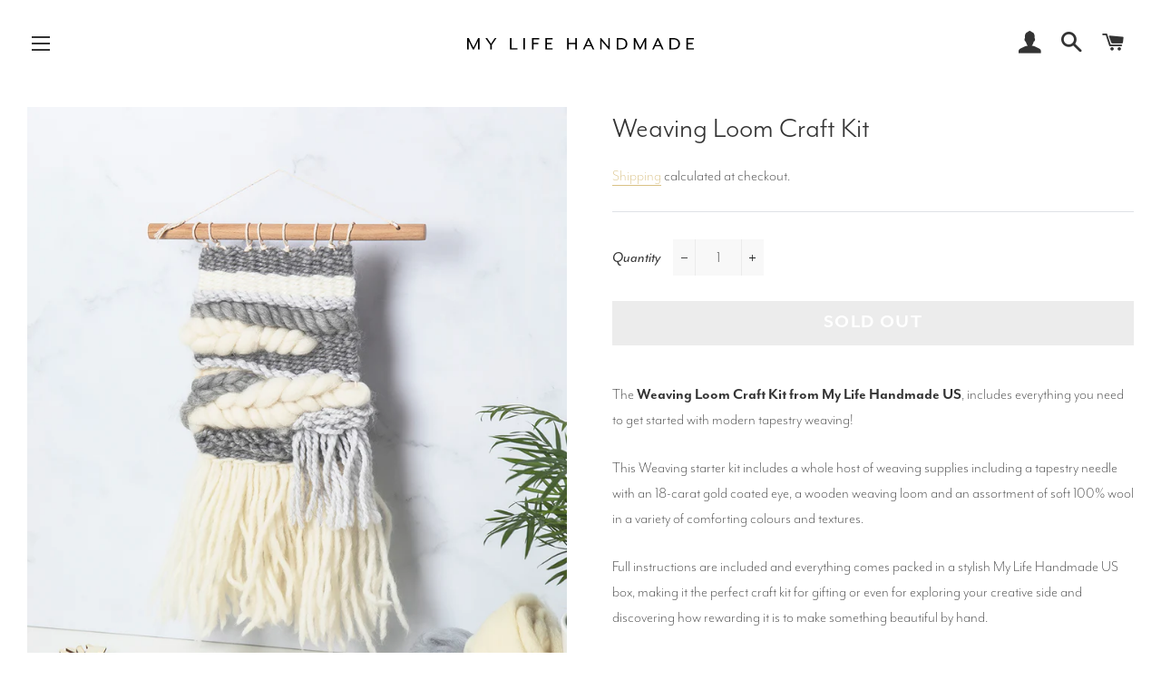

--- FILE ---
content_type: text/html; charset=utf-8
request_url: https://mylifehandmade.com/products/weaving-craft-making-kit
body_size: 25363
content:
<!doctype html>
<html class="no-js" lang="en">
<head>
  
  <!-- Adobe Fonts ================================================== -->
  <style>
  @import url("https://use.typekit.net/ubo4cat.css");
</style>

  <!-- Pinterest Pixel Base Code ==================================== -->
  <script type="text/javascript">
    !function(e){if(!window.pintrk){window.pintrk=function(){window.pintrk.queue.push(
      Array.prototype.slice.call(arguments))};var
      n=window.pintrk;n.queue=[],n.version="3.0";var
      t=document.createElement("script");t.async=!0,t.src=e;var
      r=document.getElementsByTagName("script")[0];r.parentNode.insertBefore(t,r)}}("https://s.pinimg.com/ct/core.js");
    pintrk('load', '2612754886847');
    pintrk('page');
  </script>
  <noscript>
    <img height="1" width="1" style="display:none;" alt="" src="https://ct.pinterest.com/v3/?tid=2612754886847&noscript=1" />
  </noscript>
  
  <!-- Basic page needs ================================================== -->
  <meta charset="utf-8">
  <meta http-equiv="X-UA-Compatible" content="IE=edge,chrome=1">

  
    <link rel="shortcut icon" href="//mylifehandmade.com/cdn/shop/files/Favicon_32x32.png?v=1614285671" type="image/png" />
  

  <!-- Title and description ================================================== -->
  <title>
  Weaving Loom Craft Kit | My Life Handmade US
  </title>

  
  <meta name="description" content="Always wanted to learn how to weave? The Weaving Loom Craft Kit from MLH US slowly introduces you to this technique! Shop now">
  

  <!-- Helpers ================================================== -->
  <!-- /snippets/social-meta-tags.liquid -->




<meta property="og:site_name" content="My Life Handmade US">
<meta property="og:url" content="https://mylifehandmade.com/products/weaving-craft-making-kit">
<meta property="og:title" content="Weaving Loom Craft Kit">
<meta property="og:type" content="product">
<meta property="og:description" content="Always wanted to learn how to weave? The Weaving Loom Craft Kit from MLH US slowly introduces you to this technique! Shop now">

  <meta property="og:price:amount" content="45.99">
  <meta property="og:price:currency" content="USD">

<meta property="og:image" content="http://mylifehandmade.com/cdn/shop/products/0000_WeavingKit1_copy_1200x1200.jpg?v=1605699288"><meta property="og:image" content="http://mylifehandmade.com/cdn/shop/products/Weaving_1200x1200.jpg?v=1605699295"><meta property="og:image" content="http://mylifehandmade.com/cdn/shop/products/663720_-_Weaving_Kit_1200x1200.jpg?v=1605699301">
<meta property="og:image:secure_url" content="https://mylifehandmade.com/cdn/shop/products/0000_WeavingKit1_copy_1200x1200.jpg?v=1605699288"><meta property="og:image:secure_url" content="https://mylifehandmade.com/cdn/shop/products/Weaving_1200x1200.jpg?v=1605699295"><meta property="og:image:secure_url" content="https://mylifehandmade.com/cdn/shop/products/663720_-_Weaving_Kit_1200x1200.jpg?v=1605699301">


<meta name="twitter:card" content="summary_large_image">
<meta name="twitter:title" content="Weaving Loom Craft Kit">
<meta name="twitter:description" content="Always wanted to learn how to weave? The Weaving Loom Craft Kit from MLH US slowly introduces you to this technique! Shop now">

  <link rel="canonical" href="https://mylifehandmade.com/products/weaving-craft-making-kit">
  <meta name="viewport" content="width=device-width,initial-scale=1,shrink-to-fit=no">
  <meta name="theme-color" content="rgba(0,0,0,0)">

  <!-- CSS ================================================== -->
  <link href="//mylifehandmade.com/cdn/shop/t/2/assets/timber.scss.css?v=178635527887888129211759259580" rel="stylesheet" type="text/css" media="all" />
  <link href="//mylifehandmade.com/cdn/shop/t/2/assets/theme.scss.css?v=162734708098216009491759259580" rel="stylesheet" type="text/css" media="all" />
  <link href="//mylifehandmade.com/cdn/shop/t/2/assets/custom-styling.css?v=121716880174202048701587027995" rel="stylesheet" type="text/css" media="all" />
  <link href="//mylifehandmade.com/cdn/shop/t/2/assets/product-reviews-override.css?v=52060432230320690661579178778" rel="stylesheet" type="text/css" media="all" />
  <link href="//mylifehandmade.com/cdn/shop/t/2/assets/bootstrap4.css?v=150465555446185474981583765966" rel="stylesheet" type="text/css" media="all" />

  <!-- Sections ================================================== -->
  <script>
    window.theme = window.theme || {};
    theme.strings = {
      zoomClose: "Close (Esc)",
      zoomPrev: "Previous (Left arrow key)",
      zoomNext: "Next (Right arrow key)",
      moneyFormat: "${{amount}}",
      addressError: "Error looking up that address",
      addressNoResults: "No results for that address",
      addressQueryLimit: "You have exceeded the Google API usage limit. Consider upgrading to a \u003ca href=\"https:\/\/developers.google.com\/maps\/premium\/usage-limits\"\u003ePremium Plan\u003c\/a\u003e.",
      authError: "There was a problem authenticating your Google Maps account.",
      cartEmpty: "Your cart is currently empty.",
      cartCookie: "Enable cookies to use the shopping cart",
      cartSavings: "You're saving [savings]"
    };
    theme.settings = {
      cartType: "drawer",
      gridType: "collage"
    };
  </script>

  <script src="//mylifehandmade.com/cdn/shop/t/2/assets/jquery-2.2.3.min.js?v=58211863146907186831574763945" type="text/javascript"></script>

  <script src="//mylifehandmade.com/cdn/shop/t/2/assets/lazysizes.min.js?v=37531750901115495291574763945" async="async"></script>

  <script src="//mylifehandmade.com/cdn/shop/t/2/assets/theme.js?v=27210267937261741231579188625" defer="defer"></script>

  <!-- Header hook for plugins ================================================== -->
  <script>window.performance && window.performance.mark && window.performance.mark('shopify.content_for_header.start');</script><meta id="shopify-digital-wallet" name="shopify-digital-wallet" content="/27641085987/digital_wallets/dialog">
<meta name="shopify-checkout-api-token" content="3e8724f92b788e07aced50e343c4f734">
<meta id="in-context-paypal-metadata" data-shop-id="27641085987" data-venmo-supported="false" data-environment="sandbox" data-locale="en_US" data-paypal-v4="true" data-currency="USD">
<link rel="alternate" hreflang="x-default" href="https://mylifehandmade.com/products/weaving-craft-making-kit">
<link rel="alternate" hreflang="en" href="https://mylifehandmade.com/products/weaving-craft-making-kit">
<link rel="alternate" hreflang="en-CA" href="https://mylifehandmade.com/en-ca/products/weaving-craft-making-kit">
<link rel="alternate" type="application/json+oembed" href="https://mylifehandmade.com/products/weaving-craft-making-kit.oembed">
<script async="async" src="/checkouts/internal/preloads.js?locale=en-US"></script>
<link rel="preconnect" href="https://shop.app" crossorigin="anonymous">
<script async="async" src="https://shop.app/checkouts/internal/preloads.js?locale=en-US&shop_id=27641085987" crossorigin="anonymous"></script>
<script id="apple-pay-shop-capabilities" type="application/json">{"shopId":27641085987,"countryCode":"US","currencyCode":"USD","merchantCapabilities":["supports3DS"],"merchantId":"gid:\/\/shopify\/Shop\/27641085987","merchantName":"My Life Handmade US","requiredBillingContactFields":["postalAddress","email","phone"],"requiredShippingContactFields":["postalAddress","email","phone"],"shippingType":"shipping","supportedNetworks":["visa","masterCard","amex","discover","elo","jcb"],"total":{"type":"pending","label":"My Life Handmade US","amount":"1.00"},"shopifyPaymentsEnabled":true,"supportsSubscriptions":true}</script>
<script id="shopify-features" type="application/json">{"accessToken":"3e8724f92b788e07aced50e343c4f734","betas":["rich-media-storefront-analytics"],"domain":"mylifehandmade.com","predictiveSearch":true,"shopId":27641085987,"locale":"en"}</script>
<script>var Shopify = Shopify || {};
Shopify.shop = "my-life-handmade-dev-us.myshopify.com";
Shopify.locale = "en";
Shopify.currency = {"active":"USD","rate":"1.0"};
Shopify.country = "US";
Shopify.theme = {"name":"My Life Handmade US","id":79426781219,"schema_name":"Brooklyn","schema_version":"11.0.0","theme_store_id":null,"role":"main"};
Shopify.theme.handle = "null";
Shopify.theme.style = {"id":null,"handle":null};
Shopify.cdnHost = "mylifehandmade.com/cdn";
Shopify.routes = Shopify.routes || {};
Shopify.routes.root = "/";</script>
<script type="module">!function(o){(o.Shopify=o.Shopify||{}).modules=!0}(window);</script>
<script>!function(o){function n(){var o=[];function n(){o.push(Array.prototype.slice.apply(arguments))}return n.q=o,n}var t=o.Shopify=o.Shopify||{};t.loadFeatures=n(),t.autoloadFeatures=n()}(window);</script>
<script>
  window.ShopifyPay = window.ShopifyPay || {};
  window.ShopifyPay.apiHost = "shop.app\/pay";
  window.ShopifyPay.redirectState = null;
</script>
<script id="shop-js-analytics" type="application/json">{"pageType":"product"}</script>
<script defer="defer" async type="module" src="//mylifehandmade.com/cdn/shopifycloud/shop-js/modules/v2/client.init-shop-cart-sync_IZsNAliE.en.esm.js"></script>
<script defer="defer" async type="module" src="//mylifehandmade.com/cdn/shopifycloud/shop-js/modules/v2/chunk.common_0OUaOowp.esm.js"></script>
<script type="module">
  await import("//mylifehandmade.com/cdn/shopifycloud/shop-js/modules/v2/client.init-shop-cart-sync_IZsNAliE.en.esm.js");
await import("//mylifehandmade.com/cdn/shopifycloud/shop-js/modules/v2/chunk.common_0OUaOowp.esm.js");

  window.Shopify.SignInWithShop?.initShopCartSync?.({"fedCMEnabled":true,"windoidEnabled":true});

</script>
<script>
  window.Shopify = window.Shopify || {};
  if (!window.Shopify.featureAssets) window.Shopify.featureAssets = {};
  window.Shopify.featureAssets['shop-js'] = {"shop-cart-sync":["modules/v2/client.shop-cart-sync_DLOhI_0X.en.esm.js","modules/v2/chunk.common_0OUaOowp.esm.js"],"init-fed-cm":["modules/v2/client.init-fed-cm_C6YtU0w6.en.esm.js","modules/v2/chunk.common_0OUaOowp.esm.js"],"shop-button":["modules/v2/client.shop-button_BCMx7GTG.en.esm.js","modules/v2/chunk.common_0OUaOowp.esm.js"],"shop-cash-offers":["modules/v2/client.shop-cash-offers_BT26qb5j.en.esm.js","modules/v2/chunk.common_0OUaOowp.esm.js","modules/v2/chunk.modal_CGo_dVj3.esm.js"],"init-windoid":["modules/v2/client.init-windoid_B9PkRMql.en.esm.js","modules/v2/chunk.common_0OUaOowp.esm.js"],"init-shop-email-lookup-coordinator":["modules/v2/client.init-shop-email-lookup-coordinator_DZkqjsbU.en.esm.js","modules/v2/chunk.common_0OUaOowp.esm.js"],"shop-toast-manager":["modules/v2/client.shop-toast-manager_Di2EnuM7.en.esm.js","modules/v2/chunk.common_0OUaOowp.esm.js"],"shop-login-button":["modules/v2/client.shop-login-button_BtqW_SIO.en.esm.js","modules/v2/chunk.common_0OUaOowp.esm.js","modules/v2/chunk.modal_CGo_dVj3.esm.js"],"avatar":["modules/v2/client.avatar_BTnouDA3.en.esm.js"],"pay-button":["modules/v2/client.pay-button_CWa-C9R1.en.esm.js","modules/v2/chunk.common_0OUaOowp.esm.js"],"init-shop-cart-sync":["modules/v2/client.init-shop-cart-sync_IZsNAliE.en.esm.js","modules/v2/chunk.common_0OUaOowp.esm.js"],"init-customer-accounts":["modules/v2/client.init-customer-accounts_DenGwJTU.en.esm.js","modules/v2/client.shop-login-button_BtqW_SIO.en.esm.js","modules/v2/chunk.common_0OUaOowp.esm.js","modules/v2/chunk.modal_CGo_dVj3.esm.js"],"init-shop-for-new-customer-accounts":["modules/v2/client.init-shop-for-new-customer-accounts_JdHXxpS9.en.esm.js","modules/v2/client.shop-login-button_BtqW_SIO.en.esm.js","modules/v2/chunk.common_0OUaOowp.esm.js","modules/v2/chunk.modal_CGo_dVj3.esm.js"],"init-customer-accounts-sign-up":["modules/v2/client.init-customer-accounts-sign-up_D6__K_p8.en.esm.js","modules/v2/client.shop-login-button_BtqW_SIO.en.esm.js","modules/v2/chunk.common_0OUaOowp.esm.js","modules/v2/chunk.modal_CGo_dVj3.esm.js"],"checkout-modal":["modules/v2/client.checkout-modal_C_ZQDY6s.en.esm.js","modules/v2/chunk.common_0OUaOowp.esm.js","modules/v2/chunk.modal_CGo_dVj3.esm.js"],"shop-follow-button":["modules/v2/client.shop-follow-button_XetIsj8l.en.esm.js","modules/v2/chunk.common_0OUaOowp.esm.js","modules/v2/chunk.modal_CGo_dVj3.esm.js"],"lead-capture":["modules/v2/client.lead-capture_DvA72MRN.en.esm.js","modules/v2/chunk.common_0OUaOowp.esm.js","modules/v2/chunk.modal_CGo_dVj3.esm.js"],"shop-login":["modules/v2/client.shop-login_ClXNxyh6.en.esm.js","modules/v2/chunk.common_0OUaOowp.esm.js","modules/v2/chunk.modal_CGo_dVj3.esm.js"],"payment-terms":["modules/v2/client.payment-terms_CNlwjfZz.en.esm.js","modules/v2/chunk.common_0OUaOowp.esm.js","modules/v2/chunk.modal_CGo_dVj3.esm.js"]};
</script>
<script>(function() {
  var isLoaded = false;
  function asyncLoad() {
    if (isLoaded) return;
    isLoaded = true;
    var urls = ["https:\/\/d23dclunsivw3h.cloudfront.net\/redirect-app.js?shop=my-life-handmade-dev-us.myshopify.com"];
    for (var i = 0; i < urls.length; i++) {
      var s = document.createElement('script');
      s.type = 'text/javascript';
      s.async = true;
      s.src = urls[i];
      var x = document.getElementsByTagName('script')[0];
      x.parentNode.insertBefore(s, x);
    }
  };
  if(window.attachEvent) {
    window.attachEvent('onload', asyncLoad);
  } else {
    window.addEventListener('load', asyncLoad, false);
  }
})();</script>
<script id="__st">var __st={"a":27641085987,"offset":-28800,"reqid":"6d0ac348-cfd0-4e3e-9f00-9445009024ed-1768470036","pageurl":"mylifehandmade.com\/products\/weaving-craft-making-kit","u":"6654a0dad946","p":"product","rtyp":"product","rid":4362631381027};</script>
<script>window.ShopifyPaypalV4VisibilityTracking = true;</script>
<script id="captcha-bootstrap">!function(){'use strict';const t='contact',e='account',n='new_comment',o=[[t,t],['blogs',n],['comments',n],[t,'customer']],c=[[e,'customer_login'],[e,'guest_login'],[e,'recover_customer_password'],[e,'create_customer']],r=t=>t.map((([t,e])=>`form[action*='/${t}']:not([data-nocaptcha='true']) input[name='form_type'][value='${e}']`)).join(','),a=t=>()=>t?[...document.querySelectorAll(t)].map((t=>t.form)):[];function s(){const t=[...o],e=r(t);return a(e)}const i='password',u='form_key',d=['recaptcha-v3-token','g-recaptcha-response','h-captcha-response',i],f=()=>{try{return window.sessionStorage}catch{return}},m='__shopify_v',_=t=>t.elements[u];function p(t,e,n=!1){try{const o=window.sessionStorage,c=JSON.parse(o.getItem(e)),{data:r}=function(t){const{data:e,action:n}=t;return t[m]||n?{data:e,action:n}:{data:t,action:n}}(c);for(const[e,n]of Object.entries(r))t.elements[e]&&(t.elements[e].value=n);n&&o.removeItem(e)}catch(o){console.error('form repopulation failed',{error:o})}}const l='form_type',E='cptcha';function T(t){t.dataset[E]=!0}const w=window,h=w.document,L='Shopify',v='ce_forms',y='captcha';let A=!1;((t,e)=>{const n=(g='f06e6c50-85a8-45c8-87d0-21a2b65856fe',I='https://cdn.shopify.com/shopifycloud/storefront-forms-hcaptcha/ce_storefront_forms_captcha_hcaptcha.v1.5.2.iife.js',D={infoText:'Protected by hCaptcha',privacyText:'Privacy',termsText:'Terms'},(t,e,n)=>{const o=w[L][v],c=o.bindForm;if(c)return c(t,g,e,D).then(n);var r;o.q.push([[t,g,e,D],n]),r=I,A||(h.body.append(Object.assign(h.createElement('script'),{id:'captcha-provider',async:!0,src:r})),A=!0)});var g,I,D;w[L]=w[L]||{},w[L][v]=w[L][v]||{},w[L][v].q=[],w[L][y]=w[L][y]||{},w[L][y].protect=function(t,e){n(t,void 0,e),T(t)},Object.freeze(w[L][y]),function(t,e,n,w,h,L){const[v,y,A,g]=function(t,e,n){const i=e?o:[],u=t?c:[],d=[...i,...u],f=r(d),m=r(i),_=r(d.filter((([t,e])=>n.includes(e))));return[a(f),a(m),a(_),s()]}(w,h,L),I=t=>{const e=t.target;return e instanceof HTMLFormElement?e:e&&e.form},D=t=>v().includes(t);t.addEventListener('submit',(t=>{const e=I(t);if(!e)return;const n=D(e)&&!e.dataset.hcaptchaBound&&!e.dataset.recaptchaBound,o=_(e),c=g().includes(e)&&(!o||!o.value);(n||c)&&t.preventDefault(),c&&!n&&(function(t){try{if(!f())return;!function(t){const e=f();if(!e)return;const n=_(t);if(!n)return;const o=n.value;o&&e.removeItem(o)}(t);const e=Array.from(Array(32),(()=>Math.random().toString(36)[2])).join('');!function(t,e){_(t)||t.append(Object.assign(document.createElement('input'),{type:'hidden',name:u})),t.elements[u].value=e}(t,e),function(t,e){const n=f();if(!n)return;const o=[...t.querySelectorAll(`input[type='${i}']`)].map((({name:t})=>t)),c=[...d,...o],r={};for(const[a,s]of new FormData(t).entries())c.includes(a)||(r[a]=s);n.setItem(e,JSON.stringify({[m]:1,action:t.action,data:r}))}(t,e)}catch(e){console.error('failed to persist form',e)}}(e),e.submit())}));const S=(t,e)=>{t&&!t.dataset[E]&&(n(t,e.some((e=>e===t))),T(t))};for(const o of['focusin','change'])t.addEventListener(o,(t=>{const e=I(t);D(e)&&S(e,y())}));const B=e.get('form_key'),M=e.get(l),P=B&&M;t.addEventListener('DOMContentLoaded',(()=>{const t=y();if(P)for(const e of t)e.elements[l].value===M&&p(e,B);[...new Set([...A(),...v().filter((t=>'true'===t.dataset.shopifyCaptcha))])].forEach((e=>S(e,t)))}))}(h,new URLSearchParams(w.location.search),n,t,e,['guest_login'])})(!0,!0)}();</script>
<script integrity="sha256-4kQ18oKyAcykRKYeNunJcIwy7WH5gtpwJnB7kiuLZ1E=" data-source-attribution="shopify.loadfeatures" defer="defer" src="//mylifehandmade.com/cdn/shopifycloud/storefront/assets/storefront/load_feature-a0a9edcb.js" crossorigin="anonymous"></script>
<script crossorigin="anonymous" defer="defer" src="//mylifehandmade.com/cdn/shopifycloud/storefront/assets/shopify_pay/storefront-65b4c6d7.js?v=20250812"></script>
<script data-source-attribution="shopify.dynamic_checkout.dynamic.init">var Shopify=Shopify||{};Shopify.PaymentButton=Shopify.PaymentButton||{isStorefrontPortableWallets:!0,init:function(){window.Shopify.PaymentButton.init=function(){};var t=document.createElement("script");t.src="https://mylifehandmade.com/cdn/shopifycloud/portable-wallets/latest/portable-wallets.en.js",t.type="module",document.head.appendChild(t)}};
</script>
<script data-source-attribution="shopify.dynamic_checkout.buyer_consent">
  function portableWalletsHideBuyerConsent(e){var t=document.getElementById("shopify-buyer-consent"),n=document.getElementById("shopify-subscription-policy-button");t&&n&&(t.classList.add("hidden"),t.setAttribute("aria-hidden","true"),n.removeEventListener("click",e))}function portableWalletsShowBuyerConsent(e){var t=document.getElementById("shopify-buyer-consent"),n=document.getElementById("shopify-subscription-policy-button");t&&n&&(t.classList.remove("hidden"),t.removeAttribute("aria-hidden"),n.addEventListener("click",e))}window.Shopify?.PaymentButton&&(window.Shopify.PaymentButton.hideBuyerConsent=portableWalletsHideBuyerConsent,window.Shopify.PaymentButton.showBuyerConsent=portableWalletsShowBuyerConsent);
</script>
<script data-source-attribution="shopify.dynamic_checkout.cart.bootstrap">document.addEventListener("DOMContentLoaded",(function(){function t(){return document.querySelector("shopify-accelerated-checkout-cart, shopify-accelerated-checkout")}if(t())Shopify.PaymentButton.init();else{new MutationObserver((function(e,n){t()&&(Shopify.PaymentButton.init(),n.disconnect())})).observe(document.body,{childList:!0,subtree:!0})}}));
</script>
<link id="shopify-accelerated-checkout-styles" rel="stylesheet" media="screen" href="https://mylifehandmade.com/cdn/shopifycloud/portable-wallets/latest/accelerated-checkout-backwards-compat.css" crossorigin="anonymous">
<style id="shopify-accelerated-checkout-cart">
        #shopify-buyer-consent {
  margin-top: 1em;
  display: inline-block;
  width: 100%;
}

#shopify-buyer-consent.hidden {
  display: none;
}

#shopify-subscription-policy-button {
  background: none;
  border: none;
  padding: 0;
  text-decoration: underline;
  font-size: inherit;
  cursor: pointer;
}

#shopify-subscription-policy-button::before {
  box-shadow: none;
}

      </style>

<script>window.performance && window.performance.mark && window.performance.mark('shopify.content_for_header.end');</script>

  <script src="//mylifehandmade.com/cdn/shop/t/2/assets/modernizr.min.js?v=21391054748206432451574763946" type="text/javascript"></script>

  
  


<link href="https://monorail-edge.shopifysvc.com" rel="dns-prefetch">
<script>(function(){if ("sendBeacon" in navigator && "performance" in window) {try {var session_token_from_headers = performance.getEntriesByType('navigation')[0].serverTiming.find(x => x.name == '_s').description;} catch {var session_token_from_headers = undefined;}var session_cookie_matches = document.cookie.match(/_shopify_s=([^;]*)/);var session_token_from_cookie = session_cookie_matches && session_cookie_matches.length === 2 ? session_cookie_matches[1] : "";var session_token = session_token_from_headers || session_token_from_cookie || "";function handle_abandonment_event(e) {var entries = performance.getEntries().filter(function(entry) {return /monorail-edge.shopifysvc.com/.test(entry.name);});if (!window.abandonment_tracked && entries.length === 0) {window.abandonment_tracked = true;var currentMs = Date.now();var navigation_start = performance.timing.navigationStart;var payload = {shop_id: 27641085987,url: window.location.href,navigation_start,duration: currentMs - navigation_start,session_token,page_type: "product"};window.navigator.sendBeacon("https://monorail-edge.shopifysvc.com/v1/produce", JSON.stringify({schema_id: "online_store_buyer_site_abandonment/1.1",payload: payload,metadata: {event_created_at_ms: currentMs,event_sent_at_ms: currentMs}}));}}window.addEventListener('pagehide', handle_abandonment_event);}}());</script>
<script id="web-pixels-manager-setup">(function e(e,d,r,n,o){if(void 0===o&&(o={}),!Boolean(null===(a=null===(i=window.Shopify)||void 0===i?void 0:i.analytics)||void 0===a?void 0:a.replayQueue)){var i,a;window.Shopify=window.Shopify||{};var t=window.Shopify;t.analytics=t.analytics||{};var s=t.analytics;s.replayQueue=[],s.publish=function(e,d,r){return s.replayQueue.push([e,d,r]),!0};try{self.performance.mark("wpm:start")}catch(e){}var l=function(){var e={modern:/Edge?\/(1{2}[4-9]|1[2-9]\d|[2-9]\d{2}|\d{4,})\.\d+(\.\d+|)|Firefox\/(1{2}[4-9]|1[2-9]\d|[2-9]\d{2}|\d{4,})\.\d+(\.\d+|)|Chrom(ium|e)\/(9{2}|\d{3,})\.\d+(\.\d+|)|(Maci|X1{2}).+ Version\/(15\.\d+|(1[6-9]|[2-9]\d|\d{3,})\.\d+)([,.]\d+|)( \(\w+\)|)( Mobile\/\w+|) Safari\/|Chrome.+OPR\/(9{2}|\d{3,})\.\d+\.\d+|(CPU[ +]OS|iPhone[ +]OS|CPU[ +]iPhone|CPU IPhone OS|CPU iPad OS)[ +]+(15[._]\d+|(1[6-9]|[2-9]\d|\d{3,})[._]\d+)([._]\d+|)|Android:?[ /-](13[3-9]|1[4-9]\d|[2-9]\d{2}|\d{4,})(\.\d+|)(\.\d+|)|Android.+Firefox\/(13[5-9]|1[4-9]\d|[2-9]\d{2}|\d{4,})\.\d+(\.\d+|)|Android.+Chrom(ium|e)\/(13[3-9]|1[4-9]\d|[2-9]\d{2}|\d{4,})\.\d+(\.\d+|)|SamsungBrowser\/([2-9]\d|\d{3,})\.\d+/,legacy:/Edge?\/(1[6-9]|[2-9]\d|\d{3,})\.\d+(\.\d+|)|Firefox\/(5[4-9]|[6-9]\d|\d{3,})\.\d+(\.\d+|)|Chrom(ium|e)\/(5[1-9]|[6-9]\d|\d{3,})\.\d+(\.\d+|)([\d.]+$|.*Safari\/(?![\d.]+ Edge\/[\d.]+$))|(Maci|X1{2}).+ Version\/(10\.\d+|(1[1-9]|[2-9]\d|\d{3,})\.\d+)([,.]\d+|)( \(\w+\)|)( Mobile\/\w+|) Safari\/|Chrome.+OPR\/(3[89]|[4-9]\d|\d{3,})\.\d+\.\d+|(CPU[ +]OS|iPhone[ +]OS|CPU[ +]iPhone|CPU IPhone OS|CPU iPad OS)[ +]+(10[._]\d+|(1[1-9]|[2-9]\d|\d{3,})[._]\d+)([._]\d+|)|Android:?[ /-](13[3-9]|1[4-9]\d|[2-9]\d{2}|\d{4,})(\.\d+|)(\.\d+|)|Mobile Safari.+OPR\/([89]\d|\d{3,})\.\d+\.\d+|Android.+Firefox\/(13[5-9]|1[4-9]\d|[2-9]\d{2}|\d{4,})\.\d+(\.\d+|)|Android.+Chrom(ium|e)\/(13[3-9]|1[4-9]\d|[2-9]\d{2}|\d{4,})\.\d+(\.\d+|)|Android.+(UC? ?Browser|UCWEB|U3)[ /]?(15\.([5-9]|\d{2,})|(1[6-9]|[2-9]\d|\d{3,})\.\d+)\.\d+|SamsungBrowser\/(5\.\d+|([6-9]|\d{2,})\.\d+)|Android.+MQ{2}Browser\/(14(\.(9|\d{2,})|)|(1[5-9]|[2-9]\d|\d{3,})(\.\d+|))(\.\d+|)|K[Aa][Ii]OS\/(3\.\d+|([4-9]|\d{2,})\.\d+)(\.\d+|)/},d=e.modern,r=e.legacy,n=navigator.userAgent;return n.match(d)?"modern":n.match(r)?"legacy":"unknown"}(),u="modern"===l?"modern":"legacy",c=(null!=n?n:{modern:"",legacy:""})[u],f=function(e){return[e.baseUrl,"/wpm","/b",e.hashVersion,"modern"===e.buildTarget?"m":"l",".js"].join("")}({baseUrl:d,hashVersion:r,buildTarget:u}),m=function(e){var d=e.version,r=e.bundleTarget,n=e.surface,o=e.pageUrl,i=e.monorailEndpoint;return{emit:function(e){var a=e.status,t=e.errorMsg,s=(new Date).getTime(),l=JSON.stringify({metadata:{event_sent_at_ms:s},events:[{schema_id:"web_pixels_manager_load/3.1",payload:{version:d,bundle_target:r,page_url:o,status:a,surface:n,error_msg:t},metadata:{event_created_at_ms:s}}]});if(!i)return console&&console.warn&&console.warn("[Web Pixels Manager] No Monorail endpoint provided, skipping logging."),!1;try{return self.navigator.sendBeacon.bind(self.navigator)(i,l)}catch(e){}var u=new XMLHttpRequest;try{return u.open("POST",i,!0),u.setRequestHeader("Content-Type","text/plain"),u.send(l),!0}catch(e){return console&&console.warn&&console.warn("[Web Pixels Manager] Got an unhandled error while logging to Monorail."),!1}}}}({version:r,bundleTarget:l,surface:e.surface,pageUrl:self.location.href,monorailEndpoint:e.monorailEndpoint});try{o.browserTarget=l,function(e){var d=e.src,r=e.async,n=void 0===r||r,o=e.onload,i=e.onerror,a=e.sri,t=e.scriptDataAttributes,s=void 0===t?{}:t,l=document.createElement("script"),u=document.querySelector("head"),c=document.querySelector("body");if(l.async=n,l.src=d,a&&(l.integrity=a,l.crossOrigin="anonymous"),s)for(var f in s)if(Object.prototype.hasOwnProperty.call(s,f))try{l.dataset[f]=s[f]}catch(e){}if(o&&l.addEventListener("load",o),i&&l.addEventListener("error",i),u)u.appendChild(l);else{if(!c)throw new Error("Did not find a head or body element to append the script");c.appendChild(l)}}({src:f,async:!0,onload:function(){if(!function(){var e,d;return Boolean(null===(d=null===(e=window.Shopify)||void 0===e?void 0:e.analytics)||void 0===d?void 0:d.initialized)}()){var d=window.webPixelsManager.init(e)||void 0;if(d){var r=window.Shopify.analytics;r.replayQueue.forEach((function(e){var r=e[0],n=e[1],o=e[2];d.publishCustomEvent(r,n,o)})),r.replayQueue=[],r.publish=d.publishCustomEvent,r.visitor=d.visitor,r.initialized=!0}}},onerror:function(){return m.emit({status:"failed",errorMsg:"".concat(f," has failed to load")})},sri:function(e){var d=/^sha384-[A-Za-z0-9+/=]+$/;return"string"==typeof e&&d.test(e)}(c)?c:"",scriptDataAttributes:o}),m.emit({status:"loading"})}catch(e){m.emit({status:"failed",errorMsg:(null==e?void 0:e.message)||"Unknown error"})}}})({shopId: 27641085987,storefrontBaseUrl: "https://mylifehandmade.com",extensionsBaseUrl: "https://extensions.shopifycdn.com/cdn/shopifycloud/web-pixels-manager",monorailEndpoint: "https://monorail-edge.shopifysvc.com/unstable/produce_batch",surface: "storefront-renderer",enabledBetaFlags: ["2dca8a86"],webPixelsConfigList: [{"id":"264503331","configuration":"{\"config\":\"{\\\"pixel_id\\\":\\\"G-Z2PT5FP36T\\\",\\\"gtag_events\\\":[{\\\"type\\\":\\\"purchase\\\",\\\"action_label\\\":\\\"G-Z2PT5FP36T\\\"},{\\\"type\\\":\\\"page_view\\\",\\\"action_label\\\":\\\"G-Z2PT5FP36T\\\"},{\\\"type\\\":\\\"view_item\\\",\\\"action_label\\\":\\\"G-Z2PT5FP36T\\\"},{\\\"type\\\":\\\"search\\\",\\\"action_label\\\":\\\"G-Z2PT5FP36T\\\"},{\\\"type\\\":\\\"add_to_cart\\\",\\\"action_label\\\":\\\"G-Z2PT5FP36T\\\"},{\\\"type\\\":\\\"begin_checkout\\\",\\\"action_label\\\":\\\"G-Z2PT5FP36T\\\"},{\\\"type\\\":\\\"add_payment_info\\\",\\\"action_label\\\":\\\"G-Z2PT5FP36T\\\"}],\\\"enable_monitoring_mode\\\":false}\"}","eventPayloadVersion":"v1","runtimeContext":"OPEN","scriptVersion":"b2a88bafab3e21179ed38636efcd8a93","type":"APP","apiClientId":1780363,"privacyPurposes":[],"dataSharingAdjustments":{"protectedCustomerApprovalScopes":["read_customer_address","read_customer_email","read_customer_name","read_customer_personal_data","read_customer_phone"]}},{"id":"74940451","configuration":"{\"pixel_id\":\"418327875577177\",\"pixel_type\":\"facebook_pixel\",\"metaapp_system_user_token\":\"-\"}","eventPayloadVersion":"v1","runtimeContext":"OPEN","scriptVersion":"ca16bc87fe92b6042fbaa3acc2fbdaa6","type":"APP","apiClientId":2329312,"privacyPurposes":["ANALYTICS","MARKETING","SALE_OF_DATA"],"dataSharingAdjustments":{"protectedCustomerApprovalScopes":["read_customer_address","read_customer_email","read_customer_name","read_customer_personal_data","read_customer_phone"]}},{"id":"shopify-app-pixel","configuration":"{}","eventPayloadVersion":"v1","runtimeContext":"STRICT","scriptVersion":"0450","apiClientId":"shopify-pixel","type":"APP","privacyPurposes":["ANALYTICS","MARKETING"]},{"id":"shopify-custom-pixel","eventPayloadVersion":"v1","runtimeContext":"LAX","scriptVersion":"0450","apiClientId":"shopify-pixel","type":"CUSTOM","privacyPurposes":["ANALYTICS","MARKETING"]}],isMerchantRequest: false,initData: {"shop":{"name":"My Life Handmade US","paymentSettings":{"currencyCode":"USD"},"myshopifyDomain":"my-life-handmade-dev-us.myshopify.com","countryCode":"US","storefrontUrl":"https:\/\/mylifehandmade.com"},"customer":null,"cart":null,"checkout":null,"productVariants":[{"price":{"amount":45.99,"currencyCode":"USD"},"product":{"title":"Weaving Loom Craft Kit","vendor":"My Life Handmade","id":"4362631381027","untranslatedTitle":"Weaving Loom Craft Kit","url":"\/products\/weaving-craft-making-kit","type":"Make"},"id":"31307822727203","image":{"src":"\/\/mylifehandmade.com\/cdn\/shop\/products\/0000_WeavingKit1_copy.jpg?v=1605699288"},"sku":"663720","title":"Default Title","untranslatedTitle":"Default Title"}],"purchasingCompany":null},},"https://mylifehandmade.com/cdn","7cecd0b6w90c54c6cpe92089d5m57a67346",{"modern":"","legacy":""},{"shopId":"27641085987","storefrontBaseUrl":"https:\/\/mylifehandmade.com","extensionBaseUrl":"https:\/\/extensions.shopifycdn.com\/cdn\/shopifycloud\/web-pixels-manager","surface":"storefront-renderer","enabledBetaFlags":"[\"2dca8a86\"]","isMerchantRequest":"false","hashVersion":"7cecd0b6w90c54c6cpe92089d5m57a67346","publish":"custom","events":"[[\"page_viewed\",{}],[\"product_viewed\",{\"productVariant\":{\"price\":{\"amount\":45.99,\"currencyCode\":\"USD\"},\"product\":{\"title\":\"Weaving Loom Craft Kit\",\"vendor\":\"My Life Handmade\",\"id\":\"4362631381027\",\"untranslatedTitle\":\"Weaving Loom Craft Kit\",\"url\":\"\/products\/weaving-craft-making-kit\",\"type\":\"Make\"},\"id\":\"31307822727203\",\"image\":{\"src\":\"\/\/mylifehandmade.com\/cdn\/shop\/products\/0000_WeavingKit1_copy.jpg?v=1605699288\"},\"sku\":\"663720\",\"title\":\"Default Title\",\"untranslatedTitle\":\"Default Title\"}}]]"});</script><script>
  window.ShopifyAnalytics = window.ShopifyAnalytics || {};
  window.ShopifyAnalytics.meta = window.ShopifyAnalytics.meta || {};
  window.ShopifyAnalytics.meta.currency = 'USD';
  var meta = {"product":{"id":4362631381027,"gid":"gid:\/\/shopify\/Product\/4362631381027","vendor":"My Life Handmade","type":"Make","handle":"weaving-craft-making-kit","variants":[{"id":31307822727203,"price":4599,"name":"Weaving Loom Craft Kit","public_title":null,"sku":"663720"}],"remote":false},"page":{"pageType":"product","resourceType":"product","resourceId":4362631381027,"requestId":"6d0ac348-cfd0-4e3e-9f00-9445009024ed-1768470036"}};
  for (var attr in meta) {
    window.ShopifyAnalytics.meta[attr] = meta[attr];
  }
</script>
<script class="analytics">
  (function () {
    var customDocumentWrite = function(content) {
      var jquery = null;

      if (window.jQuery) {
        jquery = window.jQuery;
      } else if (window.Checkout && window.Checkout.$) {
        jquery = window.Checkout.$;
      }

      if (jquery) {
        jquery('body').append(content);
      }
    };

    var hasLoggedConversion = function(token) {
      if (token) {
        return document.cookie.indexOf('loggedConversion=' + token) !== -1;
      }
      return false;
    }

    var setCookieIfConversion = function(token) {
      if (token) {
        var twoMonthsFromNow = new Date(Date.now());
        twoMonthsFromNow.setMonth(twoMonthsFromNow.getMonth() + 2);

        document.cookie = 'loggedConversion=' + token + '; expires=' + twoMonthsFromNow;
      }
    }

    var trekkie = window.ShopifyAnalytics.lib = window.trekkie = window.trekkie || [];
    if (trekkie.integrations) {
      return;
    }
    trekkie.methods = [
      'identify',
      'page',
      'ready',
      'track',
      'trackForm',
      'trackLink'
    ];
    trekkie.factory = function(method) {
      return function() {
        var args = Array.prototype.slice.call(arguments);
        args.unshift(method);
        trekkie.push(args);
        return trekkie;
      };
    };
    for (var i = 0; i < trekkie.methods.length; i++) {
      var key = trekkie.methods[i];
      trekkie[key] = trekkie.factory(key);
    }
    trekkie.load = function(config) {
      trekkie.config = config || {};
      trekkie.config.initialDocumentCookie = document.cookie;
      var first = document.getElementsByTagName('script')[0];
      var script = document.createElement('script');
      script.type = 'text/javascript';
      script.onerror = function(e) {
        var scriptFallback = document.createElement('script');
        scriptFallback.type = 'text/javascript';
        scriptFallback.onerror = function(error) {
                var Monorail = {
      produce: function produce(monorailDomain, schemaId, payload) {
        var currentMs = new Date().getTime();
        var event = {
          schema_id: schemaId,
          payload: payload,
          metadata: {
            event_created_at_ms: currentMs,
            event_sent_at_ms: currentMs
          }
        };
        return Monorail.sendRequest("https://" + monorailDomain + "/v1/produce", JSON.stringify(event));
      },
      sendRequest: function sendRequest(endpointUrl, payload) {
        // Try the sendBeacon API
        if (window && window.navigator && typeof window.navigator.sendBeacon === 'function' && typeof window.Blob === 'function' && !Monorail.isIos12()) {
          var blobData = new window.Blob([payload], {
            type: 'text/plain'
          });

          if (window.navigator.sendBeacon(endpointUrl, blobData)) {
            return true;
          } // sendBeacon was not successful

        } // XHR beacon

        var xhr = new XMLHttpRequest();

        try {
          xhr.open('POST', endpointUrl);
          xhr.setRequestHeader('Content-Type', 'text/plain');
          xhr.send(payload);
        } catch (e) {
          console.log(e);
        }

        return false;
      },
      isIos12: function isIos12() {
        return window.navigator.userAgent.lastIndexOf('iPhone; CPU iPhone OS 12_') !== -1 || window.navigator.userAgent.lastIndexOf('iPad; CPU OS 12_') !== -1;
      }
    };
    Monorail.produce('monorail-edge.shopifysvc.com',
      'trekkie_storefront_load_errors/1.1',
      {shop_id: 27641085987,
      theme_id: 79426781219,
      app_name: "storefront",
      context_url: window.location.href,
      source_url: "//mylifehandmade.com/cdn/s/trekkie.storefront.cd680fe47e6c39ca5d5df5f0a32d569bc48c0f27.min.js"});

        };
        scriptFallback.async = true;
        scriptFallback.src = '//mylifehandmade.com/cdn/s/trekkie.storefront.cd680fe47e6c39ca5d5df5f0a32d569bc48c0f27.min.js';
        first.parentNode.insertBefore(scriptFallback, first);
      };
      script.async = true;
      script.src = '//mylifehandmade.com/cdn/s/trekkie.storefront.cd680fe47e6c39ca5d5df5f0a32d569bc48c0f27.min.js';
      first.parentNode.insertBefore(script, first);
    };
    trekkie.load(
      {"Trekkie":{"appName":"storefront","development":false,"defaultAttributes":{"shopId":27641085987,"isMerchantRequest":null,"themeId":79426781219,"themeCityHash":"340416332377041828","contentLanguage":"en","currency":"USD","eventMetadataId":"0c58e7f2-7569-44ca-b222-8aaa17663425"},"isServerSideCookieWritingEnabled":true,"monorailRegion":"shop_domain","enabledBetaFlags":["65f19447"]},"Session Attribution":{},"S2S":{"facebookCapiEnabled":true,"source":"trekkie-storefront-renderer","apiClientId":580111}}
    );

    var loaded = false;
    trekkie.ready(function() {
      if (loaded) return;
      loaded = true;

      window.ShopifyAnalytics.lib = window.trekkie;

      var originalDocumentWrite = document.write;
      document.write = customDocumentWrite;
      try { window.ShopifyAnalytics.merchantGoogleAnalytics.call(this); } catch(error) {};
      document.write = originalDocumentWrite;

      window.ShopifyAnalytics.lib.page(null,{"pageType":"product","resourceType":"product","resourceId":4362631381027,"requestId":"6d0ac348-cfd0-4e3e-9f00-9445009024ed-1768470036","shopifyEmitted":true});

      var match = window.location.pathname.match(/checkouts\/(.+)\/(thank_you|post_purchase)/)
      var token = match? match[1]: undefined;
      if (!hasLoggedConversion(token)) {
        setCookieIfConversion(token);
        window.ShopifyAnalytics.lib.track("Viewed Product",{"currency":"USD","variantId":31307822727203,"productId":4362631381027,"productGid":"gid:\/\/shopify\/Product\/4362631381027","name":"Weaving Loom Craft Kit","price":"45.99","sku":"663720","brand":"My Life Handmade","variant":null,"category":"Make","nonInteraction":true,"remote":false},undefined,undefined,{"shopifyEmitted":true});
      window.ShopifyAnalytics.lib.track("monorail:\/\/trekkie_storefront_viewed_product\/1.1",{"currency":"USD","variantId":31307822727203,"productId":4362631381027,"productGid":"gid:\/\/shopify\/Product\/4362631381027","name":"Weaving Loom Craft Kit","price":"45.99","sku":"663720","brand":"My Life Handmade","variant":null,"category":"Make","nonInteraction":true,"remote":false,"referer":"https:\/\/mylifehandmade.com\/products\/weaving-craft-making-kit"});
      }
    });


        var eventsListenerScript = document.createElement('script');
        eventsListenerScript.async = true;
        eventsListenerScript.src = "//mylifehandmade.com/cdn/shopifycloud/storefront/assets/shop_events_listener-3da45d37.js";
        document.getElementsByTagName('head')[0].appendChild(eventsListenerScript);

})();</script>
  <script>
  if (!window.ga || (window.ga && typeof window.ga !== 'function')) {
    window.ga = function ga() {
      (window.ga.q = window.ga.q || []).push(arguments);
      if (window.Shopify && window.Shopify.analytics && typeof window.Shopify.analytics.publish === 'function') {
        window.Shopify.analytics.publish("ga_stub_called", {}, {sendTo: "google_osp_migration"});
      }
      console.error("Shopify's Google Analytics stub called with:", Array.from(arguments), "\nSee https://help.shopify.com/manual/promoting-marketing/pixels/pixel-migration#google for more information.");
    };
    if (window.Shopify && window.Shopify.analytics && typeof window.Shopify.analytics.publish === 'function') {
      window.Shopify.analytics.publish("ga_stub_initialized", {}, {sendTo: "google_osp_migration"});
    }
  }
</script>
<script
  defer
  src="https://mylifehandmade.com/cdn/shopifycloud/perf-kit/shopify-perf-kit-3.0.3.min.js"
  data-application="storefront-renderer"
  data-shop-id="27641085987"
  data-render-region="gcp-us-central1"
  data-page-type="product"
  data-theme-instance-id="79426781219"
  data-theme-name="Brooklyn"
  data-theme-version="11.0.0"
  data-monorail-region="shop_domain"
  data-resource-timing-sampling-rate="10"
  data-shs="true"
  data-shs-beacon="true"
  data-shs-export-with-fetch="true"
  data-shs-logs-sample-rate="1"
  data-shs-beacon-endpoint="https://mylifehandmade.com/api/collect"
></script>
 <body id="weaving-loom-craft-kit-my-life-handmade-us" class="template-product">

  <div id="shopify-section-header" class="shopify-section"><style>
  .site-header__logo img {
    max-width: 250px;
  }

  @media screen and (max-width: 768px) {
    .site-header__logo img {
      max-width: 100%;
    }
  }
</style>


<div data-section-id="header" data-section-type="header-section" data-template="product">
  <div id="NavDrawer" class="drawer drawer--left">
      <div class="drawer__inner drawer-left__inner">

    
      <!-- /snippets/search-bar.liquid -->





<form action="/search" method="get" class="input-group search-bar search-bar--drawer" role="search">
  
  <input type="search" name="q" value="" placeholder="Search our store" class="input-group-field" aria-label="Search our store">
  <span class="input-group-btn">
    <button type="submit" class="btn--secondary icon-fallback-text">
      <span class="icon icon-search" aria-hidden="true"></span>
      <span class="fallback-text">Search</span>
    </button>
  </span>
</form>

    

    <ul class="mobile-nav">
      
        
          <li class="mobile-nav__item">
            <div class="mobile-nav__has-sublist">
              <a
                href="/collections/all"
                class="mobile-nav__link"
                id="Label-1"
                >Collection</a>
              <div class="mobile-nav__toggle">
                <button type="button" class="mobile-nav__toggle-btn icon-fallback-text" aria-controls="Linklist-1" aria-expanded="false">
                  <span class="icon-fallback-text mobile-nav__toggle-open">
                    <span class="icon icon-plus" aria-hidden="true"></span>
                    <span class="fallback-text">Expand submenu Collection</span>
                  </span>
                  <span class="icon-fallback-text mobile-nav__toggle-close">
                    <span class="icon icon-minus" aria-hidden="true"></span>
                    <span class="fallback-text">Collapse submenu Collection</span>
                  </span>
                </button>
              </div>
            </div>
            <ul class="mobile-nav__sublist" id="Linklist-1" aria-labelledby="Label-1" role="navigation">
              
              
                
                <li class="mobile-nav__item">
                  <a
                    href="/collections/make"
                    class="mobile-nav__link"
                    >
                      Make Range
                  </a>
                </li>
                
              
                
                <li class="mobile-nav__item">
                  <a
                    href="/collections/home"
                    class="mobile-nav__link"
                    >
                      Home Range
                  </a>
                </li>
                
              
                
                <li class="mobile-nav__item">
                  <a
                    href="/collections/all-products"
                    class="mobile-nav__link"
                    >
                      All Products
                  </a>
                </li>
                
              
            </ul>
          </li>

          
      
        

          <li class="mobile-nav__item">
            <a
              href="/pages/our-story"
              class="mobile-nav__link"
              >
                Our Story
            </a>
          </li>

        
      
        

          <li class="mobile-nav__item">
            <a
              href="/blogs/news"
              class="mobile-nav__link"
              >
                Our Blogs
            </a>
          </li>

        
      
        
          <li class="mobile-nav__item">
            <div class="mobile-nav__has-sublist">
              <a
                href="/"
                class="mobile-nav__link"
                id="Label-4"
                >𐠅 Choose Store</a>
              <div class="mobile-nav__toggle">
                <button type="button" class="mobile-nav__toggle-btn icon-fallback-text" aria-controls="Linklist-4" aria-expanded="false">
                  <span class="icon-fallback-text mobile-nav__toggle-open">
                    <span class="icon icon-plus" aria-hidden="true"></span>
                    <span class="fallback-text">Expand submenu 𐠅 Choose Store</span>
                  </span>
                  <span class="icon-fallback-text mobile-nav__toggle-close">
                    <span class="icon icon-minus" aria-hidden="true"></span>
                    <span class="fallback-text">Collapse submenu 𐠅 Choose Store</span>
                  </span>
                </button>
              </div>
            </div>
            <ul class="mobile-nav__sublist" id="Linklist-4" aria-labelledby="Label-4" role="navigation">
              
              
                
                <li class="mobile-nav__item">
                  <a
                    href="https://mylifehandmade.com"
                    class="mobile-nav__link"
                    >
                      𐠅 United States
                  </a>
                </li>
                
              
                
                <li class="mobile-nav__item">
                  <a
                    href="https://mylifehandmade.co.uk/?currency=GBP"
                    class="mobile-nav__link"
                    >
                      𐠅 United Kingdom
                  </a>
                </li>
                
              
                
                <li class="mobile-nav__item">
                  <a
                    href="https://mylifehandmade.co.uk/?currency=EUR"
                    class="mobile-nav__link"
                    >
                      𐠅 Europe
                  </a>
                </li>
                
              
            </ul>
          </li>

          
      
      
      <li class="mobile-nav__spacer"></li>

      
      
        
          <li class="mobile-nav__item mobile-nav__item--secondary">
            <a href="/account/login" id="customer_login_link">Log In</a>
          </li>
          <li class="mobile-nav__item mobile-nav__item--secondary">
            <a href="/account/register" id="customer_register_link">Create Account</a>
          </li>
        
      
      
 
      
    </ul>
    <!-- //mobile-nav -->
  </div>


  </div>
  <div class="header-container drawer__header-container">
    <div class="header-wrapper">
      

      <header class="site-header" role="banner">
        <div class="wrapper">
          <div class="grid--full grid--table">
            <div class="grid__item large--hide large--one-sixth one-quarter">
              <div class="site-nav--open site-nav--mobile">
                <button type="button" class="icon-fallback-text site-nav__link site-nav__link--burger js-drawer-open-button-left" aria-controls="NavDrawer">
                  <span class="burger-icon burger-icon--top"></span>
                  <span class="burger-icon burger-icon--mid"></span>
                  <span class="burger-icon burger-icon--bottom"></span>
                  <span class="fallback-text">Site navigation</span>
                </button>
              </div>
            </div>
            <div class="grid__item large--one-third medium-down--one-half">
              
              
                <div class="h1 site-header__logo large--left" itemscope itemtype="http://schema.org/Organization">
              
                

                
                  <a href="/" itemprop="url" class="site-header__logo-link">
                     <img src="//mylifehandmade.com/cdn/shop/t/2/assets/MLH-Logo.svg?v=99048245378984104661574763938"  alt="My Life Handmade US" itemprop="logo" width="250" > 
 
                  </a>
                
              
                </div>
              
            </div>
            <nav class="grid__item large--two-thirds large--text-right medium-down--hide" role="navigation">
              
              <!-- begin site-nav -->
              <ul class="site-nav" id="AccessibleNav">
                
                  
                  
                    <li
                      class="site-nav__item site-nav--has-dropdown "
                      aria-haspopup="true"
                      data-meganav-type="parent">
                      <a
                        href="/collections/all"
                        class="site-nav__link"
                        data-meganav-type="parent"
                        aria-controls="MenuParent-1"
                        aria-expanded="false"
                        >
                          Collection
                          <span class="icon icon-arrow-down" aria-hidden="true"></span>
                      </a>
                      <ul
                        id="MenuParent-1"
                        class="site-nav__dropdown "
                        data-meganav-dropdown>
                        
                          
                            <li>
                              <a
                                href="/collections/make"
                                class="site-nav__dropdown-link"
                                data-meganav-type="child"
                                
                                tabindex="-1">
                                  Make Range
                              </a>
                            </li>
                          
                        
                          
                            <li>
                              <a
                                href="/collections/home"
                                class="site-nav__dropdown-link"
                                data-meganav-type="child"
                                
                                tabindex="-1">
                                  Home Range
                              </a>
                            </li>
                          
                        
                          
                            <li>
                              <a
                                href="/collections/all-products"
                                class="site-nav__dropdown-link"
                                data-meganav-type="child"
                                
                                tabindex="-1">
                                  All Products
                              </a>
                            </li>
                          
                        
                        
                      </ul>
                    </li>
                  
                
                  
                    <li class="site-nav__item">
                      <a
                        href="/pages/our-story"
                        class="site-nav__link"
                        data-meganav-type="child"
                        >
                          Our Story
                      </a>
                    </li>
                  
                
                  
                    <li class="site-nav__item">
                      <a
                        href="/blogs/news"
                        class="site-nav__link"
                        data-meganav-type="child"
                        >
                          Our Blogs
                      </a>
                    </li>
                  
                
                  
                  
                    <li
                      class="site-nav__item site-nav--has-dropdown "
                      aria-haspopup="true"
                      data-meganav-type="parent">
                      <a
                        href="/"
                        class="site-nav__link"
                        data-meganav-type="parent"
                        aria-controls="MenuParent-4"
                        aria-expanded="false"
                        >
                          𐠅 Choose Store
                          <span class="icon icon-arrow-down" aria-hidden="true"></span>
                      </a>
                      <ul
                        id="MenuParent-4"
                        class="site-nav__dropdown "
                        data-meganav-dropdown>
                        
                          
                            <li>
                              <a
                                href="https://mylifehandmade.com"
                                class="site-nav__dropdown-link"
                                data-meganav-type="child"
                                
                                tabindex="-1">
                                  𐠅 United States
                              </a>
                            </li>
                          
                        
                          
                            <li>
                              <a
                                href="https://mylifehandmade.co.uk/?currency=GBP"
                                class="site-nav__dropdown-link"
                                data-meganav-type="child"
                                
                                tabindex="-1">
                                  𐠅 United Kingdom
                              </a>
                            </li>
                          
                        
                          
                            <li>
                              <a
                                href="https://mylifehandmade.co.uk/?currency=EUR"
                                class="site-nav__dropdown-link"
                                data-meganav-type="child"
                                
                                tabindex="-1">
                                  𐠅 Europe
                              </a>
                            </li>
                          
                        
                        
                      </ul>
                    </li>
                  
                

                
                
                  <li class="site-nav__item site-nav__expanded-item site-nav__item--compressed">
                    <a class="site-nav__link site-nav__link--icon" href="/account">
                      <span class="icon-fallback-text">
                        <span class="icon icon-customer" aria-hidden="true"></span>
                        <span class="fallback-text">
                          
                            Log In
                          
                        </span>
                      </span>
                    </a>
                  </li>
                                
                               
               
                  
                  
                  <li class="site-nav__item site-nav__item--compressed">
                    <a href="/search" class="site-nav__link site-nav__link--icon js-toggle-search-modal" data-mfp-src="#SearchModal">
                      <span class="icon-fallback-text">
                        <span class="icon icon-search" aria-hidden="true"></span>
                        <span class="fallback-text">Search</span>
                      </span>
                    </a>
                  </li>
                

               <li class="site-nav__item site-nav__item--compressed">
                  <a href="/cart" class="site-nav__link site-nav__link--icon cart-link js-drawer-open-button-right" aria-controls="CartDrawer">
                    <span class="icon-fallback-text">
                      <span class="icon icon-cart" aria-hidden="true"></span>
                      <span class="fallback-text">Cart</span>
                    </span>
                    <span class="cart-link__bubble"></span>
                  </a>
                </li>
                  
              
              </ul>
             

            </nav>
             
           <div class="grid__item large--hide one-quarter">
              <div class="site-nav--mobile text-right">
                <ul class="site-nav" id="AccessibleNav">
                <li class="site-nav__item site-nav__item--compressed">
                   <a href="/cart" class="site-nav__link cart-link js-drawer-open-button-right" aria-controls="CartDrawer">
                  <span class="icon-fallback-text">
                    <span class="icon icon-cart" aria-hidden="true"></span>
                    <span class="fallback-text">Cart</span>
                  </span>
                  <span class="cart-link__bubble"></span>
                </a> 
                  </li>
                </ul>
                

                
                              
              </div>
            </div>
          </div>

        </div>
      </header>
    </div>
  </div>
</div>




</div>

  <div id="CartDrawer" class="drawer drawer--right drawer--has-fixed-footer">
    <div class="drawer__fixed-header">
      <div class="drawer__header">
        <div class="drawer__title">Your cart</div>
        <div class="drawer__close">
          <button type="button" class="icon-fallback-text drawer__close-button js-drawer-close">
            <span class="icon icon-x" aria-hidden="true"></span>
            <span class="fallback-text">Close Cart</span>
          </button>
        </div>
      </div>
    </div>
    <div class="drawer__inner">
      <div id="CartContainer" class="drawer__cart"></div>
    </div>
  </div>

  <div id="PageContainer" class="page-container">

    

    <main class="main-content" role="main">
      
        <div class="wrapper">
      
        <!-- /templates/product.liquid -->


<div id="shopify-section-product-template" class="shopify-section"><!-- Copyright FeedArmy 2020 Version 3.01 -->
<!-- FeedArmy tutorial found at https://feedarmy.com/kb/shopify-microdata-for-google-shopping/ -->

<!-- CODE SETTINGS START -->
<!-- CODE SETTINGS START -->

<!-- Please add your alpha2 code, you can find it here: https://help.shopify.com/en/api/custom-storefronts/storefront-api/reference/enum/countrycode --><!-- if you have prices such as 1,000.00 set below to true, if you have prices such as 1.000,00 set below to false --><!-- set your product id values are default, product_id, parent_id, sku--><!-- CODE SETTINGS END -->
<!-- CODE SETTINGS END -->

<!-- ==================================== -->
<!-- DO NOT EDIT ANYTHING BELOW THIS LINE --><script type="application/ld+json" data-creator_name="FeedArmy">
{
  "@context": "http://schema.org/",
  "@type": "Product",
  "name": "Weaving Loom Craft Kit",
  "url": "https://mylifehandmade.com/products/weaving-craft-making-kit",
  "sku": "shopify_US_4362631381027_31307822727203","gtin12": 630454255819,"productID": "4362631381027",
  "brand": {
    "@type": "Thing",
    "name": "My Life Handmade"
  },
  "description": "The Weaving Loom Craft Kit from My Life Handmade US, includes everything you need to get started with modern tapestry weaving!\nThis Weaving starter kit includes a whole host of weaving supplies including a tapestry needle with an 18-carat gold coated eye, a wooden weaving loom and an assortment of soft 100% wool in a variety of comforting colours and textures.\nFull instructions are included and everything comes packed in a stylish My Life Handmade US box, making it the perfect craft kit for gifting or even for exploring your creative side and discovering how rewarding it is to make something beautiful by hand.\nDimensions:\n25.08cm x 39.05cm x 0.95cm9 7\/8” x 15 3\/8” x 3\/8”\nKit Content:LoomNeedle - 18ct Gold EyeShuttlesWooden RodRovingCombThread100% WoolMLH Tote Bag\nYou will also need:ScissorsMeasuring Tape",
  "image": "https://mylifehandmade.com/cdn/shop/products/0000_WeavingKit1_copy_grande.jpg?v=1605699288","offers":
      {
        "@type" : "Offer",
        "priceCurrency": "USD",
        "price": "45.99",
        "itemCondition" : "http://schema.org/NewCondition",
        "availability" : "http://schema.org/OutOfStock",
        "url" : "https://mylifehandmade.com/products/weaving-craft-making-kit?variant=31307822727203","image": "https://mylifehandmade.com/cdn/shop/products/0000_WeavingKit1_copy_grande.jpg?v=1605699288","name" : "Weaving Loom Craft Kit","gtin12": 630454255819,"sku": "shopify_US_4362631381027_31307822727203","description" : "The Weaving Loom Craft Kit from My Life Handmade US, includes everything you need to get started with modern tapestry weaving!\nThis Weaving starter kit includes a whole host of weaving supplies including a tapestry needle with an 18-carat gold coated eye, a wooden weaving loom and an assortment of soft 100% wool in a variety of comforting colours and textures.\nFull instructions are included and everything comes packed in a stylish My Life Handmade US box, making it the perfect craft kit for gifting or even for exploring your creative side and discovering how rewarding it is to make something beautiful by hand.\nDimensions:\n25.08cm x 39.05cm x 0.95cm9 7\/8” x 15 3\/8” x 3\/8”\nKit Content:LoomNeedle - 18ct Gold EyeShuttlesWooden RodRovingCombThread100% WoolMLH Tote Bag\nYou will also need:ScissorsMeasuring Tape","priceValidUntil": "2027-01-15"
      }}
</script><!-- Copyright FeedArmy 2020 Version 3.01 -->

<!--AZEXO_sections/product-template.liquid_Section--><!-- /templates/product.liquid -->
<div id="ProductSection--product-template" data-section-id="product-template" data-section-type="product-template" data-image-zoom-type="false" data-enable-history-state="true" data-scroll-to-image="false">

    <meta itemprop="url" content="https://mylifehandmade.com/products/weaving-craft-making-kit">
    <meta itemprop="image" content="//mylifehandmade.com/cdn/shop/products/0000_WeavingKit1_copy_grande.jpg?v=1605699288">

    
    

    <div class="grid product-single">
      <div class="grid__item large--six-twelfths medium--six-twelfths text-center">

        
          

          <div class="product-thumbnail__photos product-single__photos">

            
            
            

            
            <div class="product-single__photo--flex-wrapper">
              <div class="product-single__photo--flex">
                <style>
  

  @media screen and (min-width: 591px) { 
    .product-single__photo-14576405184547 {
      max-width: 637.5px;
      max-height: 850px;
    }
    #ProductImageWrapper-14576405184547 {
      max-width: 637.5px;
    }
   } 

  
    
    @media screen and (max-width: 590px) {
      .product-single__photo-14576405184547 {
        max-width: 442.5px;
      }
      #ProductImageWrapper-14576405184547 {
        max-width: 442.5px;
      }
    }
  
</style>

                <div id="ProductImageWrapper-14576405184547" class="product-single__photo--container product-single__photo--container-thumb">
                  <div class="product-single__photo-wrapper" style="padding-top:133.33333333333334%;">
                    
                    <img class="product-single__photo lazyload product-single__photo-14576405184547"
                      src="//mylifehandmade.com/cdn/shop/products/0000_WeavingKit1_copy_300x300.jpg?v=1605699288"
                      data-src="//mylifehandmade.com/cdn/shop/products/0000_WeavingKit1_copy_{width}x.jpg?v=1605699288"
                      data-widths="[180, 360, 590, 720, 900, 1080, 1296, 1512, 1728, 2048]"
                      data-aspectratio="0.75"
                      data-sizes="auto"
                      
                      data-image-id="14576405184547"
                      alt="Weaving Loom Craft Kit | Make Range | Buy Online at My Life Handmade">

                    <noscript>
                      <img class="product-single__photo"
                        src="//mylifehandmade.com/cdn/shop/products/0000_WeavingKit1_copy.jpg?v=1605699288"
                        
                        alt="Weaving Loom Craft Kit | Make Range | Buy Online at My Life Handmade" data-image-id="14576405184547">
                    </noscript>
                  </div>
                </div>
              </div>
            </div>

            
            
              
            
              

                
                
                

                <div class="product-single__photo--flex-wrapper">
                  <div class="product-single__photo--flex">
                    <style>
  

  @media screen and (min-width: 591px) { 
    .product-single__photo-13688100847651 {
      max-width: 637.5px;
      max-height: 850px;
    }
    #ProductImageWrapper-13688100847651 {
      max-width: 637.5px;
    }
   } 

  
    
    @media screen and (max-width: 590px) {
      .product-single__photo-13688100847651 {
        max-width: 442.5px;
      }
      #ProductImageWrapper-13688100847651 {
        max-width: 442.5px;
      }
    }
  
</style>

                    <div id="ProductImageWrapper-13688100847651" class="product-single__photo--container product-single__photo--container-thumb hide">
                      <div class="product-single__photo-wrapper" style="padding-top:133.33333333333334%;">
                        
                        <img class="product-single__photo lazyload product-single__photo-13688100847651"
                          src="//mylifehandmade.com/cdn/shop/products/Weaving_300x.jpg?v=1605699295"
                          data-src="//mylifehandmade.com/cdn/shop/products/Weaving_{width}x.jpg?v=1605699295"
                          data-widths="[180, 360, 540, 720, 900, 1080, 1296, 1512, 1728, 2048]"
                          data-aspectratio="0.75"
                          data-sizes="auto"
                          
                          data-image-id="13688100847651"
                          alt="Weaving Loom Craft Kit | Make Range | Buy Online at My Life Handmade">

                        <noscript>
                          <img class="product-single__photo" src="//mylifehandmade.com/cdn/shop/products/Weaving.jpg?v=1605699295"
                            
                            alt="Weaving Loom Craft Kit | Make Range | Buy Online at My Life Handmade"
                            data-image-id="13688100847651">
                        </noscript>
                      </div>
                    </div>
                  </div>
                </div>
              
            
              

                
                
                

                <div class="product-single__photo--flex-wrapper">
                  <div class="product-single__photo--flex">
                    <style>
  

  @media screen and (min-width: 591px) { 
    .product-single__photo-13688100880419 {
      max-width: 637.5px;
      max-height: 850px;
    }
    #ProductImageWrapper-13688100880419 {
      max-width: 637.5px;
    }
   } 

  
    
    @media screen and (max-width: 590px) {
      .product-single__photo-13688100880419 {
        max-width: 442.5px;
      }
      #ProductImageWrapper-13688100880419 {
        max-width: 442.5px;
      }
    }
  
</style>

                    <div id="ProductImageWrapper-13688100880419" class="product-single__photo--container product-single__photo--container-thumb hide">
                      <div class="product-single__photo-wrapper" style="padding-top:133.33333333333334%;">
                        
                        <img class="product-single__photo lazyload product-single__photo-13688100880419"
                          src="//mylifehandmade.com/cdn/shop/products/663720_-_Weaving_Kit_300x.jpg?v=1605699301"
                          data-src="//mylifehandmade.com/cdn/shop/products/663720_-_Weaving_Kit_{width}x.jpg?v=1605699301"
                          data-widths="[180, 360, 540, 720, 900, 1080, 1296, 1512, 1728, 2048]"
                          data-aspectratio="0.75"
                          data-sizes="auto"
                          
                          data-image-id="13688100880419"
                          alt="Weaving Loom Craft Kit | Make Range | Buy Online at My Life Handmade">

                        <noscript>
                          <img class="product-single__photo" src="//mylifehandmade.com/cdn/shop/products/663720_-_Weaving_Kit.jpg?v=1605699301"
                            
                            alt="Weaving Loom Craft Kit | Make Range | Buy Online at My Life Handmade"
                            data-image-id="13688100880419">
                        </noscript>
                      </div>
                    </div>
                  </div>
                </div>
              
            
              

                
                
                

                <div class="product-single__photo--flex-wrapper">
                  <div class="product-single__photo--flex">
                    <style>
  

  @media screen and (min-width: 591px) { 
    .product-single__photo-14069309636643 {
      max-width: 637.5px;
      max-height: 850px;
    }
    #ProductImageWrapper-14069309636643 {
      max-width: 637.5px;
    }
   } 

  
    
    @media screen and (max-width: 590px) {
      .product-single__photo-14069309636643 {
        max-width: 442.5px;
      }
      #ProductImageWrapper-14069309636643 {
        max-width: 442.5px;
      }
    }
  
</style>

                    <div id="ProductImageWrapper-14069309636643" class="product-single__photo--container product-single__photo--container-thumb hide">
                      <div class="product-single__photo-wrapper" style="padding-top:133.33333333333334%;">
                        
                        <img class="product-single__photo lazyload product-single__photo-14069309636643"
                          src="//mylifehandmade.com/cdn/shop/products/WeavingKit_300x.jpg?v=1605699306"
                          data-src="//mylifehandmade.com/cdn/shop/products/WeavingKit_{width}x.jpg?v=1605699306"
                          data-widths="[180, 360, 540, 720, 900, 1080, 1296, 1512, 1728, 2048]"
                          data-aspectratio="0.75"
                          data-sizes="auto"
                          
                          data-image-id="14069309636643"
                          alt="Weaving Loom Craft Kit | Make Range | Buy Online at My Life Handmade">

                        <noscript>
                          <img class="product-single__photo" src="//mylifehandmade.com/cdn/shop/products/WeavingKit.jpg?v=1605699306"
                            
                            alt="Weaving Loom Craft Kit | Make Range | Buy Online at My Life Handmade"
                            data-image-id="14069309636643">
                        </noscript>
                      </div>
                    </div>
                  </div>
                </div>
              
            
              

                
                
                

                <div class="product-single__photo--flex-wrapper">
                  <div class="product-single__photo--flex">
                    <style>
  

  @media screen and (min-width: 591px) { 
    .product-single__photo-14576406429731 {
      max-width: 637.5px;
      max-height: 850px;
    }
    #ProductImageWrapper-14576406429731 {
      max-width: 637.5px;
    }
   } 

  
    
    @media screen and (max-width: 590px) {
      .product-single__photo-14576406429731 {
        max-width: 442.5px;
      }
      #ProductImageWrapper-14576406429731 {
        max-width: 442.5px;
      }
    }
  
</style>

                    <div id="ProductImageWrapper-14576406429731" class="product-single__photo--container product-single__photo--container-thumb hide">
                      <div class="product-single__photo-wrapper" style="padding-top:133.33333333333334%;">
                        
                        <img class="product-single__photo lazyload product-single__photo-14576406429731"
                          src="//mylifehandmade.com/cdn/shop/products/663720_Weaving_kit_300x.jpg?v=1605699312"
                          data-src="//mylifehandmade.com/cdn/shop/products/663720_Weaving_kit_{width}x.jpg?v=1605699312"
                          data-widths="[180, 360, 540, 720, 900, 1080, 1296, 1512, 1728, 2048]"
                          data-aspectratio="0.75"
                          data-sizes="auto"
                          
                          data-image-id="14576406429731"
                          alt="Weaving Loom Craft Kit | Make Range | Buy Online at My Life Handmade">

                        <noscript>
                          <img class="product-single__photo" src="//mylifehandmade.com/cdn/shop/products/663720_Weaving_kit.jpg?v=1605699312"
                            
                            alt="Weaving Loom Craft Kit | Make Range | Buy Online at My Life Handmade"
                            data-image-id="14576406429731">
                        </noscript>
                      </div>
                    </div>
                  </div>
                </div>
              
            

            
            <ul class="product-single__thumbnails small--hide grid-uniform" id="ProductThumbs">
              
                
                  <li class="grid__item medium--one-third large--one-quarter product-single__photo-wrapper">
                    <a data-image-id="14576405184547" href="//mylifehandmade.com/cdn/shop/products/0000_WeavingKit1_copy_grande.jpg?v=1605699288" class="product-single__thumbnail  active-thumb">
                      <img class="product-single__thumb" src="//mylifehandmade.com/cdn/shop/products/0000_WeavingKit1_copy_150x.jpg?v=1605699288" alt="Weaving Loom Craft Kit | Make Range | Buy Online at My Life Handmade">
                    </a>
                  </li>
                
              
                
                  <li class="grid__item medium--one-third large--one-quarter product-single__photo-wrapper">
                    <a data-image-id="13688100847651" href="//mylifehandmade.com/cdn/shop/products/Weaving_grande.jpg?v=1605699295" class="product-single__thumbnail ">
                      <img class="product-single__thumb" src="//mylifehandmade.com/cdn/shop/products/Weaving_150x.jpg?v=1605699295" alt="Weaving Loom Craft Kit | Make Range | Buy Online at My Life Handmade">
                    </a>
                  </li>
                
              
                
                  <li class="grid__item medium--one-third large--one-quarter product-single__photo-wrapper">
                    <a data-image-id="13688100880419" href="//mylifehandmade.com/cdn/shop/products/663720_-_Weaving_Kit_grande.jpg?v=1605699301" class="product-single__thumbnail ">
                      <img class="product-single__thumb" src="//mylifehandmade.com/cdn/shop/products/663720_-_Weaving_Kit_150x.jpg?v=1605699301" alt="Weaving Loom Craft Kit | Make Range | Buy Online at My Life Handmade">
                    </a>
                  </li>
                
              
                
                  <li class="grid__item medium--one-third large--one-quarter product-single__photo-wrapper">
                    <a data-image-id="14069309636643" href="//mylifehandmade.com/cdn/shop/products/WeavingKit_grande.jpg?v=1605699306" class="product-single__thumbnail ">
                      <img class="product-single__thumb" src="//mylifehandmade.com/cdn/shop/products/WeavingKit_150x.jpg?v=1605699306" alt="Weaving Loom Craft Kit | Make Range | Buy Online at My Life Handmade">
                    </a>
                  </li>
                
              
                
                  <li class="grid__item medium--one-third large--one-quarter product-single__photo-wrapper">
                    <a data-image-id="14576406429731" href="//mylifehandmade.com/cdn/shop/products/663720_Weaving_kit_grande.jpg?v=1605699312" class="product-single__thumbnail ">
                      <img class="product-single__thumb" src="//mylifehandmade.com/cdn/shop/products/663720_Weaving_kit_150x.jpg?v=1605699312" alt="Weaving Loom Craft Kit | Make Range | Buy Online at My Life Handmade">
                    </a>
                  </li>
                
              
            </ul>

          </div>
        
      </div>

      <div class="grid__item product-single__meta--wrapper medium--six-twelfths large--six-twelfths">
        <div class="product-single__meta">
          

          <h1 class="product-single__title" style="margin-bottom: 0px;" itemprop="name">Weaving Loom Craft Kit</h1>

          <a href="#review"><div class="shopify-product-reviews-badge" data-id="4362631381027"></div></a>
          
          <div>
            
<div class="product-single__policies rte"><a href="/policies/shipping-policy">Shipping</a> calculated at checkout.
</div><hr class="related-product">

            <meta itemprop="priceCurrency" content="USD">
            <link itemprop="availability" href="http://schema.org/OutOfStock">

            

            

            <form method="post" action="/cart/add" id="AddToCartForm--product-template" accept-charset="UTF-8" class="
              product-single__form product-single__form--no-variants
" enctype="multipart/form-data"><input type="hidden" name="form_type" value="product" /><input type="hidden" name="utf8" value="✓" />
              

              <select name="id" id="ProductSelect" class="product-single__variants no-js">
                
                  
                    <option disabled="disabled">
                      Default Title - Sold Out
                    </option>
                  
                
              </select>

              
              <div class="product-single__quantity">
                <label for="Quantity" class="product-single__quantity-label js-quantity-selector">Quantity</label>
                <input type="number" hidden="hidden" id="Quantity" name="quantity" value="1" min="1" class="js-quantity-selector">
              </div>
              

              <div class="product-single__add-to-cart">
                <button type="submit" name="add" id="AddToCart--product-template" class="btn btn--add-to-cart btn--secondary-accent" disabled="disabled">
                  <span class="btn__text">
                    
                      Sold Out
                    
                  </span>
                </button>
                
              </div>

            <input type="hidden" name="product-id" value="4362631381027" /><input type="hidden" name="section-id" value="product-template" /></form>

          </div>

          <div class="product-single__description rte" itemprop="description">
            <p>The<span> </span><strong>Weaving Loom Craft Kit from My Life Handmade US</strong>, includes everything you need to get started with modern tapestry weaving!</p>
<p>This Weaving starter kit includes a whole host of weaving supplies including a tapestry needle with an 18-carat gold coated eye, a wooden weaving loom and an assortment of soft 100% wool in a variety of comforting colours and textures.</p>
<p>Full instructions are included and everything comes packed in a stylish My Life Handmade US box, making it the perfect craft kit for gifting or even for exploring your creative side and discovering how rewarding it is to make something beautiful by hand.</p>
<p><strong style="font-size: 1.4em;">Dimensions:</strong><br></p>
<p>25.08cm x 39.05cm x 0.95cm<br>9 7/8” x 15 3/8” x 3/8”</p>
<p><strong>Kit Content:</strong><br>Loom<br>Needle - 18ct Gold Eye<br>Shuttles<br>Wooden Rod<br>Roving<br>Comb<br>Thread<br>100% Wool<br>MLH Tote Bag</p>
<p><strong>You will also need:</strong><br>Scissors<br>Measuring Tape</p>
          </div>
          
     

          
        </div>
      </div>
    </div>

    

</div>

  <script type="application/json" id="ProductJson-product-template">
    {"id":4362631381027,"title":"Weaving Loom Craft Kit","handle":"weaving-craft-making-kit","description":"\u003cp\u003eThe\u003cspan\u003e \u003c\/span\u003e\u003cstrong\u003eWeaving Loom Craft Kit from My Life Handmade US\u003c\/strong\u003e, includes everything you need to get started with modern tapestry weaving!\u003c\/p\u003e\n\u003cp\u003eThis Weaving starter kit includes a whole host of weaving supplies including a tapestry needle with an 18-carat gold coated eye, a wooden weaving loom and an assortment of soft 100% wool in a variety of comforting colours and textures.\u003c\/p\u003e\n\u003cp\u003eFull instructions are included and everything comes packed in a stylish My Life Handmade US box, making it the perfect craft kit for gifting or even for exploring your creative side and discovering how rewarding it is to make something beautiful by hand.\u003c\/p\u003e\n\u003cp\u003e\u003cstrong style=\"font-size: 1.4em;\"\u003eDimensions:\u003c\/strong\u003e\u003cbr\u003e\u003c\/p\u003e\n\u003cp\u003e25.08cm x 39.05cm x 0.95cm\u003cbr\u003e9 7\/8” x 15 3\/8” x 3\/8”\u003c\/p\u003e\n\u003cp\u003e\u003cstrong\u003eKit Content:\u003c\/strong\u003e\u003cbr\u003eLoom\u003cbr\u003eNeedle - 18ct Gold Eye\u003cbr\u003eShuttles\u003cbr\u003eWooden Rod\u003cbr\u003eRoving\u003cbr\u003eComb\u003cbr\u003eThread\u003cbr\u003e100% Wool\u003cbr\u003eMLH Tote Bag\u003c\/p\u003e\n\u003cp\u003e\u003cstrong\u003eYou will also need:\u003c\/strong\u003e\u003cbr\u003eScissors\u003cbr\u003eMeasuring Tape\u003c\/p\u003e","published_at":"2019-11-26T03:52:12-08:00","created_at":"2019-11-26T03:52:15-08:00","vendor":"My Life Handmade","type":"Make","tags":["craft kit","craft present","macrame","Macrame Craft Kit","mini craft kit","MLH Kit","my life handmade","My Life Handmade Make Kit","Weaving Loom Craft Kit from My Life Handmade"],"price":4599,"price_min":4599,"price_max":4599,"available":false,"price_varies":false,"compare_at_price":null,"compare_at_price_min":0,"compare_at_price_max":0,"compare_at_price_varies":false,"variants":[{"id":31307822727203,"title":"Default Title","option1":"Default Title","option2":null,"option3":null,"sku":"663720","requires_shipping":true,"taxable":true,"featured_image":null,"available":false,"name":"Weaving Loom Craft Kit","public_title":null,"options":["Default Title"],"price":4599,"weight":454,"compare_at_price":null,"inventory_management":"shopify","barcode":"630454255819","requires_selling_plan":false,"selling_plan_allocations":[]}],"images":["\/\/mylifehandmade.com\/cdn\/shop\/products\/0000_WeavingKit1_copy.jpg?v=1605699288","\/\/mylifehandmade.com\/cdn\/shop\/products\/Weaving.jpg?v=1605699295","\/\/mylifehandmade.com\/cdn\/shop\/products\/663720_-_Weaving_Kit.jpg?v=1605699301","\/\/mylifehandmade.com\/cdn\/shop\/products\/WeavingKit.jpg?v=1605699306","\/\/mylifehandmade.com\/cdn\/shop\/products\/663720_Weaving_kit.jpg?v=1605699312"],"featured_image":"\/\/mylifehandmade.com\/cdn\/shop\/products\/0000_WeavingKit1_copy.jpg?v=1605699288","options":["Title"],"media":[{"alt":"Weaving Loom Craft Kit | Make Range | Buy Online at My Life Handmade","id":6749373693987,"position":1,"preview_image":{"aspect_ratio":0.75,"height":1440,"width":1080,"src":"\/\/mylifehandmade.com\/cdn\/shop\/products\/0000_WeavingKit1_copy.jpg?v=1605699288"},"aspect_ratio":0.75,"height":1440,"media_type":"image","src":"\/\/mylifehandmade.com\/cdn\/shop\/products\/0000_WeavingKit1_copy.jpg?v=1605699288","width":1080},{"alt":"Weaving Loom Craft Kit | Make Range | Buy Online at My Life Handmade","id":5860995727395,"position":2,"preview_image":{"aspect_ratio":0.75,"height":1440,"width":1080,"src":"\/\/mylifehandmade.com\/cdn\/shop\/products\/Weaving.jpg?v=1605699295"},"aspect_ratio":0.75,"height":1440,"media_type":"image","src":"\/\/mylifehandmade.com\/cdn\/shop\/products\/Weaving.jpg?v=1605699295","width":1080},{"alt":"Weaving Loom Craft Kit | Make Range | Buy Online at My Life Handmade","id":5860995760163,"position":3,"preview_image":{"aspect_ratio":0.75,"height":1440,"width":1080,"src":"\/\/mylifehandmade.com\/cdn\/shop\/products\/663720_-_Weaving_Kit.jpg?v=1605699301"},"aspect_ratio":0.75,"height":1440,"media_type":"image","src":"\/\/mylifehandmade.com\/cdn\/shop\/products\/663720_-_Weaving_Kit.jpg?v=1605699301","width":1080},{"alt":"Weaving Loom Craft Kit | Make Range | Buy Online at My Life Handmade","id":6242270183459,"position":4,"preview_image":{"aspect_ratio":0.75,"height":1200,"width":900,"src":"\/\/mylifehandmade.com\/cdn\/shop\/products\/WeavingKit.jpg?v=1605699306"},"aspect_ratio":0.75,"height":1200,"media_type":"image","src":"\/\/mylifehandmade.com\/cdn\/shop\/products\/WeavingKit.jpg?v=1605699306","width":900},{"alt":"Weaving Loom Craft Kit | Make Range | Buy Online at My Life Handmade","id":6749374939171,"position":5,"preview_image":{"aspect_ratio":0.75,"height":1440,"width":1080,"src":"\/\/mylifehandmade.com\/cdn\/shop\/products\/663720_Weaving_kit.jpg?v=1605699312"},"aspect_ratio":0.75,"height":1440,"media_type":"image","src":"\/\/mylifehandmade.com\/cdn\/shop\/products\/663720_Weaving_kit.jpg?v=1605699312","width":1080}],"requires_selling_plan":false,"selling_plan_groups":[],"content":"\u003cp\u003eThe\u003cspan\u003e \u003c\/span\u003e\u003cstrong\u003eWeaving Loom Craft Kit from My Life Handmade US\u003c\/strong\u003e, includes everything you need to get started with modern tapestry weaving!\u003c\/p\u003e\n\u003cp\u003eThis Weaving starter kit includes a whole host of weaving supplies including a tapestry needle with an 18-carat gold coated eye, a wooden weaving loom and an assortment of soft 100% wool in a variety of comforting colours and textures.\u003c\/p\u003e\n\u003cp\u003eFull instructions are included and everything comes packed in a stylish My Life Handmade US box, making it the perfect craft kit for gifting or even for exploring your creative side and discovering how rewarding it is to make something beautiful by hand.\u003c\/p\u003e\n\u003cp\u003e\u003cstrong style=\"font-size: 1.4em;\"\u003eDimensions:\u003c\/strong\u003e\u003cbr\u003e\u003c\/p\u003e\n\u003cp\u003e25.08cm x 39.05cm x 0.95cm\u003cbr\u003e9 7\/8” x 15 3\/8” x 3\/8”\u003c\/p\u003e\n\u003cp\u003e\u003cstrong\u003eKit Content:\u003c\/strong\u003e\u003cbr\u003eLoom\u003cbr\u003eNeedle - 18ct Gold Eye\u003cbr\u003eShuttles\u003cbr\u003eWooden Rod\u003cbr\u003eRoving\u003cbr\u003eComb\u003cbr\u003eThread\u003cbr\u003e100% Wool\u003cbr\u003eMLH Tote Bag\u003c\/p\u003e\n\u003cp\u003e\u003cstrong\u003eYou will also need:\u003c\/strong\u003e\u003cbr\u003eScissors\u003cbr\u003eMeasuring Tape\u003c\/p\u003e"}
  </script>




<!--End_AZEXO_sections/product-template.liquid_Section--></div>
<div id="shopify-section-related-products" class="shopify-section"><!--AZEXO_sections/related-products.liquid_Section-->
<hr class="related-product">
<div class="product-template__container page-width" id="ProductSection-related-products" data-section-id="related-products" data-section-type="product" data-enable-history-state="true">
 

























  
    
      
      
      






  
  
  

    


  

  

  

  <aside class="grid">
    <div class="grid__item">
      
      <header class="section-header">
        <h2 class="section-header__title">You May Also Like</h2>
      </header>
      
      <div class="grid-uniform">
        
    
      
    
      
         
           

    <!-- /snippets/product-grid-item.liquid -->















<div class="grid__item grid-product small--one-half large--one-quarter medium--one-third is-sold-out">
  <div class="grid-product__wrapper">
    <div class="grid-product__image-wrapper">
      <a class="grid-product__image-link" href="/collections/all-products/products/cream-plant-pot">
        
          <!-- <style>
  

  @media screen and (min-width: 591px) { 
    .ProductImage-13700693721123 {
      max-width: 311.25px;
      max-height: 415px;
    }
    #ProductImageWrapper-13700693721123 {
      max-width: 311.25px;
    }
   } 

  
    
    @media screen and (max-width: 590px) {
      .ProductImage-13700693721123 {
        max-width: 442.5px;
      }
      #ProductImageWrapper-13700693721123 {
        max-width: 442.5px;
      }
    }
  
</style>
 -->
        
          <div class="reveal"><!-- Image on hover -->
          <div id="ProductImageWrapper-13700693721123" class="product--wrapper">
            <div style="padding-top:133.33333333333334%;">
             
              <img class="product--image lazyload ProductImage-13700693721123"
                   src="//mylifehandmade.com/cdn/shop/products/HangingPlantPot_150x150.jpg?v=1574867114"
                   data-src="//mylifehandmade.com/cdn/shop/products/HangingPlantPot_{width}x.jpg?v=1574867114"
                   data-widths="[180, 370, 590, 740, 900, 1080, 1296, 1512, 1728, 2048]"
                   data-aspectratio="0.75"
                   data-sizes="auto"
                   alt="Cream Hanging Plant Pot">
              <img class="hidden" src="//mylifehandmade.com/cdn/shop/products/CreamHangingPlantPot_1024x.jpg?v=1578588212" alt="Cream Hanging Plant Pot" />
            </div>
            </div>
          </div><!-- End Image on hover -->
        
          <noscript>
            <img class="grid-product__image" src="//mylifehandmade.com/cdn/shop/products/HangingPlantPot_1024x.jpg?v=1574867114" alt="Cream Hanging Plant Pot">
          </noscript>
        
      </a>

        <div class="grid-product__sold-out">
          <p>Sold<br /> Out</p>
        </div>
      
    </div>

    <a href="/collections/all-products/products/cream-plant-pot" class="grid-product__meta">
      <span class="grid-product__title">Cream Hanging Plant Pot</span><br>
      
      
    </a>
  </div>
</div>


             
             
           
        
      
    
      
         
           

    <!-- /snippets/product-grid-item.liquid -->















<div class="grid__item grid-product small--one-half large--one-quarter medium--one-third">
  <div class="grid-product__wrapper">
    <div class="grid-product__image-wrapper">
      <a class="grid-product__image-link" href="/collections/all-products/products/macrame-wall-hanging-craft-making-kit">
        
          <!-- <style>
  

  @media screen and (min-width: 591px) { 
    .ProductImage-13688102223907 {
      max-width: 311.25px;
      max-height: 415px;
    }
    #ProductImageWrapper-13688102223907 {
      max-width: 311.25px;
    }
   } 

  
    
    @media screen and (max-width: 590px) {
      .ProductImage-13688102223907 {
        max-width: 442.5px;
      }
      #ProductImageWrapper-13688102223907 {
        max-width: 442.5px;
      }
    }
  
</style>
 -->
        
          <div class="reveal"><!-- Image on hover -->
          <div id="ProductImageWrapper-13688102223907" class="product--wrapper">
            <div style="padding-top:133.33333333333334%;">
             
              <img class="product--image lazyload ProductImage-13688102223907"
                   src="//mylifehandmade.com/cdn/shop/products/Macrame-Wall_150x150.jpg?v=1574769159"
                   data-src="//mylifehandmade.com/cdn/shop/products/Macrame-Wall_{width}x.jpg?v=1574769159"
                   data-widths="[180, 370, 590, 740, 900, 1080, 1296, 1512, 1728, 2048]"
                   data-aspectratio="0.75"
                   data-sizes="auto"
                   alt="Large Macramé Wall Hanging Craft Kit">
              <img class="hidden" src="//mylifehandmade.com/cdn/shop/products/663796_Wall_Hanging_Kit_1024x.jpg?v=1583744049" alt="Large Macramé Wall Hanging Craft Kit" />
            </div>
            </div>
          </div><!-- End Image on hover -->
        
          <noscript>
            <img class="grid-product__image" src="//mylifehandmade.com/cdn/shop/products/Macrame-Wall_1024x.jpg?v=1574769159" alt="Large Macramé Wall Hanging Craft Kit">
          </noscript>
        
      </a>

    </div>

    <a href="/collections/all-products/products/macrame-wall-hanging-craft-making-kit" class="grid-product__meta">
      <span class="grid-product__title">Large Macramé Wall Hanging Craft Kit</span><br>
      <span class="grid-product__price-wrap">
        <!-- <span class="long-dash">—</span> -->
        <span class="grid-product__price">
          
            $29.99
          
        </span>
        
        
          <span class="visually-hidden">Regular price</span>
        
      </span>
      
    </a>
  </div>
</div>


             
             
           
        
      
    
      
         
           

    <!-- /snippets/product-grid-item.liquid -->















<div class="grid__item grid-product small--one-half large--one-quarter medium--one-third is-sold-out">
  <div class="grid-product__wrapper">
    <div class="grid-product__image-wrapper">
      <a class="grid-product__image-link" href="/collections/all-products/products/gold-alarm-clock">
        
          <!-- <style>
  

  @media screen and (min-width: 591px) { 
    .ProductImage-14069313110051 {
      max-width: 311.25px;
      max-height: 415px;
    }
    #ProductImageWrapper-14069313110051 {
      max-width: 311.25px;
    }
   } 

  
    
    @media screen and (max-width: 590px) {
      .ProductImage-14069313110051 {
        max-width: 442.5px;
      }
      #ProductImageWrapper-14069313110051 {
        max-width: 442.5px;
      }
    }
  
</style>
 -->
        
          <div class="reveal"><!-- Image on hover -->
          <div id="ProductImageWrapper-14069313110051" class="product--wrapper">
            <div style="padding-top:133.33333333333334%;">
             
              <img class="product--image lazyload ProductImage-14069313110051"
                   src="//mylifehandmade.com/cdn/shop/products/AlarmClock_150x150.jpg?v=1616586157"
                   data-src="//mylifehandmade.com/cdn/shop/products/AlarmClock_{width}x.jpg?v=1616586157"
                   data-widths="[180, 370, 590, 740, 900, 1080, 1296, 1512, 1728, 2048]"
                   data-aspectratio="0.75"
                   data-sizes="auto"
                   alt="My Life Handmade - Gold Alarm Clock">
              <img class="hidden" src="//mylifehandmade.com/cdn/shop/products/AlarmClock_1024x.jpg?v=1616586157" alt="My Life Handmade - Gold Alarm Clock" />
            </div>
            </div>
          </div><!-- End Image on hover -->
        
          <noscript>
            <img class="grid-product__image" src="//mylifehandmade.com/cdn/shop/products/AlarmClock_1024x.jpg?v=1616586157" alt="My Life Handmade - Gold Alarm Clock">
          </noscript>
        
      </a>

        <div class="grid-product__sold-out">
          <p>Sold<br /> Out</p>
        </div>
      
    </div>

    <a href="/collections/all-products/products/gold-alarm-clock" class="grid-product__meta">
      <span class="grid-product__title">Gold Alarm Clock</span><br>
      
      
    </a>
  </div>
</div>


             
             
           
        
      
    
      
         
           

    <!-- /snippets/product-grid-item.liquid -->















<div class="grid__item grid-product small--one-half large--one-quarter medium--one-third is-sold-out">
  <div class="grid-product__wrapper">
    <div class="grid-product__image-wrapper">
      <a class="grid-product__image-link" href="/collections/all-products/products/cream-stone-mug-bamboo-coaster">
        
          <!-- <style>
  

  @media screen and (min-width: 591px) { 
    .ProductImage-13700663705635 {
      max-width: 311.25px;
      max-height: 415px;
    }
    #ProductImageWrapper-13700663705635 {
      max-width: 311.25px;
    }
   } 

  
    
    @media screen and (max-width: 590px) {
      .ProductImage-13700663705635 {
        max-width: 442.5px;
      }
      #ProductImageWrapper-13700663705635 {
        max-width: 442.5px;
      }
    }
  
</style>
 -->
        
          <div class="reveal"><!-- Image on hover -->
          <div id="ProductImageWrapper-13700663705635" class="product--wrapper">
            <div style="padding-top:133.33333333333334%;">
             
              <img class="product--image lazyload ProductImage-13700663705635"
                   src="//mylifehandmade.com/cdn/shop/products/CreamMug_150x150.jpg?v=1601311547"
                   data-src="//mylifehandmade.com/cdn/shop/products/CreamMug_{width}x.jpg?v=1601311547"
                   data-widths="[180, 370, 590, 740, 900, 1080, 1296, 1512, 1728, 2048]"
                   data-aspectratio="0.75"
                   data-sizes="auto"
                   alt="My Life Handmade - Cream Mug and Wooden Coaster">
              <img class="hidden" src="//mylifehandmade.com/cdn/shop/products/663771_Cream_Mug_and_Coaster_1024x.jpg?v=1601311594" alt="My Life Handmade - Cream Mug and Wooden Coaster" />
            </div>
            </div>
          </div><!-- End Image on hover -->
        
          <noscript>
            <img class="grid-product__image" src="//mylifehandmade.com/cdn/shop/products/CreamMug_1024x.jpg?v=1601311547" alt="My Life Handmade - Cream Mug and Wooden Coaster">
          </noscript>
        
      </a>

        <div class="grid-product__sold-out">
          <p>Sold<br /> Out</p>
        </div>
      
    </div>

    <a href="/collections/all-products/products/cream-stone-mug-bamboo-coaster" class="grid-product__meta">
      <span class="grid-product__title">Cream Speckled Mug and Wooden Coaster</span><br>
      
      
    </a>
  </div>
</div>


             
             
               
  
      </div>
    </div>
  </aside>

  
     

  
</div>


<!--End_AZEXO_sections/related-products.liquid_Section--></div>

<a id="review"><div id="shopify-product-reviews" data-id="4362631381027"></div></a>

      
        </div>
      
    </main>

    <hr class="hr--large">
    

    <div id="shopify-section-footer" class="shopify-section"><!--AZEXO_sections/footer.liquid_Section--><footer class="site-footer small--text-center" role="contentinfo">
  <div class="wrapper">

    <div class="grid-uniform">

      
      

      
      

      
      
      

      
      

      

      
        <div class="grid__item large--one-quarter medium--one-quarter">
          <ul class="no-bullets site-footer__linklist">
            

      
      

              <li><a href="/pages/become-a-retailer">Wholesale</a></li>

            

      
      

              <li><a href="/pages/returns">Returns</a></li>

            

      
      

              <li><a href="/pages/shipping">Shipping</a></li>

            

      
      

              <li><a href="/pages/terms-conditions">Terms & Conditions</a></li>

            

      
      

              <li><a href="/pages/end-user-terms-conditions-of-sale">Terms of Sale</a></li>

            

      
      
          </ul>
        </div>
        <div class="grid__item large--one-quarter medium--one-quarter">
          <ul class="no-bullets site-footer__linklist">
      

              <li><a href="/pages/privacy-policy">Privacy Policy</a></li>

            

      
      

              <li><a href="/pages/pricing-payment-methods-sales-tax">Pricing & Payments</a></li>

            

      
      

              <li><a href="/pages/faqs">FAQ's</a></li>

            

      
      

              <li><a href="/blogs/news">Blog</a></li>

            

      
      

              <li><a href="/pages/sitemap-html">Sitemap HTML</a></li>

            
          </ul>
        </div>
      

      
        <div class="social-align grid__item large--one-quarter medium--one-quarter">
            <ul class="no-bullets social-icons">
              
                <li>
                  <a href="https://www.facebook.com/MyLifeHandmadeMLH" title="My Life Handmade US on Facebook">
                    <h4 class="icon icon-facebook" aria-hidden="true"></h4>
                    <!-- Facebook -->
                                     </a>
                </li>
              
              
                <li>
                  <a href="https://www.instagram.com/mylifehandmademlh" title="My Life Handmade US on Instagram">
                    <h4 class="icon icon-instagram" aria-hidden="true"></h4>
                    <!--Instagram-->
                                    </a>
                </li>
              
               
                <li>
                  <a href="https://www.pinterest.co.uk/MyLifeHandmadeMLH" title="My Life Handmade US on Pinterest">
                    <h4 class="icon icon-pinterest" aria-hidden="true"></h4>
                    <!--Pinterest-->
                                     </a>
                </li>
              
              
                <li>
                  <a href="https://www.youtube.com/channel/UCoAngb63Ji1KCVrmVWM4ovg" title="My Life Handmade US on YouTube">
                    <h4 class="icon icon-youtube" aria-hidden="true"></h4>
                    <!--YouTube-->
                                      </a>
                </li>
              
              
              
              
              
              
              
            </ul>
        </div>
      

      <div class="grid__item large--one-quarter medium--one-quarter large--text-right">
        <p>&copy; 2026, <a href="/" title="">My Life Handmade US</a><br><a target="_blank" rel="nofollow" href="https://www.shopify.com?utm_campaign=poweredby&amp;utm_medium=shopify&amp;utm_source=onlinestore"> </a></p><span class="visually-hidden">Payment methods</span>
              <ul class="inline-list payment-icons"><li>
                    <svg class="icon" xmlns="http://www.w3.org/2000/svg" role="img" aria-labelledby="pi-american_express" viewBox="0 0 38 24" width="38" height="24"><title id="pi-american_express">American Express</title><path fill="#000" d="M35 0H3C1.3 0 0 1.3 0 3v18c0 1.7 1.4 3 3 3h32c1.7 0 3-1.3 3-3V3c0-1.7-1.4-3-3-3Z" opacity=".07"/><path fill="#006FCF" d="M35 1c1.1 0 2 .9 2 2v18c0 1.1-.9 2-2 2H3c-1.1 0-2-.9-2-2V3c0-1.1.9-2 2-2h32Z"/><path fill="#FFF" d="M22.012 19.936v-8.421L37 11.528v2.326l-1.732 1.852L37 17.573v2.375h-2.766l-1.47-1.622-1.46 1.628-9.292-.02Z"/><path fill="#006FCF" d="M23.013 19.012v-6.57h5.572v1.513h-3.768v1.028h3.678v1.488h-3.678v1.01h3.768v1.531h-5.572Z"/><path fill="#006FCF" d="m28.557 19.012 3.083-3.289-3.083-3.282h2.386l1.884 2.083 1.89-2.082H37v.051l-3.017 3.23L37 18.92v.093h-2.307l-1.917-2.103-1.898 2.104h-2.321Z"/><path fill="#FFF" d="M22.71 4.04h3.614l1.269 2.881V4.04h4.46l.77 2.159.771-2.159H37v8.421H19l3.71-8.421Z"/><path fill="#006FCF" d="m23.395 4.955-2.916 6.566h2l.55-1.315h2.98l.55 1.315h2.05l-2.904-6.566h-2.31Zm.25 3.777.875-2.09.873 2.09h-1.748Z"/><path fill="#006FCF" d="M28.581 11.52V4.953l2.811.01L32.84 9l1.456-4.046H37v6.565l-1.74.016v-4.51l-1.644 4.494h-1.59L30.35 7.01v4.51h-1.768Z"/></svg>

                  </li><li>
                    <svg class="icon" version="1.1" xmlns="http://www.w3.org/2000/svg" role="img" x="0" y="0" width="38" height="24" viewBox="0 0 165.521 105.965" xml:space="preserve" aria-labelledby="pi-apple_pay"><title id="pi-apple_pay">Apple Pay</title><path fill="#000" d="M150.698 0H14.823c-.566 0-1.133 0-1.698.003-.477.004-.953.009-1.43.022-1.039.028-2.087.09-3.113.274a10.51 10.51 0 0 0-2.958.975 9.932 9.932 0 0 0-4.35 4.35 10.463 10.463 0 0 0-.975 2.96C.113 9.611.052 10.658.024 11.696a70.22 70.22 0 0 0-.022 1.43C0 13.69 0 14.256 0 14.823v76.318c0 .567 0 1.132.002 1.699.003.476.009.953.022 1.43.028 1.036.09 2.084.275 3.11a10.46 10.46 0 0 0 .974 2.96 9.897 9.897 0 0 0 1.83 2.52 9.874 9.874 0 0 0 2.52 1.83c.947.483 1.917.79 2.96.977 1.025.183 2.073.245 3.112.273.477.011.953.017 1.43.02.565.004 1.132.004 1.698.004h135.875c.565 0 1.132 0 1.697-.004.476-.002.952-.009 1.431-.02 1.037-.028 2.085-.09 3.113-.273a10.478 10.478 0 0 0 2.958-.977 9.955 9.955 0 0 0 4.35-4.35c.483-.947.789-1.917.974-2.96.186-1.026.246-2.074.274-3.11.013-.477.02-.954.022-1.43.004-.567.004-1.132.004-1.699V14.824c0-.567 0-1.133-.004-1.699a63.067 63.067 0 0 0-.022-1.429c-.028-1.038-.088-2.085-.274-3.112a10.4 10.4 0 0 0-.974-2.96 9.94 9.94 0 0 0-4.35-4.35A10.52 10.52 0 0 0 156.939.3c-1.028-.185-2.076-.246-3.113-.274a71.417 71.417 0 0 0-1.431-.022C151.83 0 151.263 0 150.698 0z" /><path fill="#FFF" d="M150.698 3.532l1.672.003c.452.003.905.008 1.36.02.793.022 1.719.065 2.583.22.75.135 1.38.34 1.984.648a6.392 6.392 0 0 1 2.804 2.807c.306.6.51 1.226.645 1.983.154.854.197 1.783.218 2.58.013.45.019.9.02 1.36.005.557.005 1.113.005 1.671v76.318c0 .558 0 1.114-.004 1.682-.002.45-.008.9-.02 1.35-.022.796-.065 1.725-.221 2.589a6.855 6.855 0 0 1-.645 1.975 6.397 6.397 0 0 1-2.808 2.807c-.6.306-1.228.511-1.971.645-.881.157-1.847.2-2.574.22-.457.01-.912.017-1.379.019-.555.004-1.113.004-1.669.004H14.801c-.55 0-1.1 0-1.66-.004a74.993 74.993 0 0 1-1.35-.018c-.744-.02-1.71-.064-2.584-.22a6.938 6.938 0 0 1-1.986-.65 6.337 6.337 0 0 1-1.622-1.18 6.355 6.355 0 0 1-1.178-1.623 6.935 6.935 0 0 1-.646-1.985c-.156-.863-.2-1.788-.22-2.578a66.088 66.088 0 0 1-.02-1.355l-.003-1.327V14.474l.002-1.325a66.7 66.7 0 0 1 .02-1.357c.022-.792.065-1.717.222-2.587a6.924 6.924 0 0 1 .646-1.981c.304-.598.7-1.144 1.18-1.623a6.386 6.386 0 0 1 1.624-1.18 6.96 6.96 0 0 1 1.98-.646c.865-.155 1.792-.198 2.586-.22.452-.012.905-.017 1.354-.02l1.677-.003h135.875" /><g><g><path fill="#000" d="M43.508 35.77c1.404-1.755 2.356-4.112 2.105-6.52-2.054.102-4.56 1.355-6.012 3.112-1.303 1.504-2.456 3.959-2.156 6.266 2.306.2 4.61-1.152 6.063-2.858" /><path fill="#000" d="M45.587 39.079c-3.35-.2-6.196 1.9-7.795 1.9-1.6 0-4.049-1.8-6.698-1.751-3.447.05-6.645 2-8.395 5.1-3.598 6.2-.95 15.4 2.55 20.45 1.699 2.5 3.747 5.25 6.445 5.151 2.55-.1 3.549-1.65 6.647-1.65 3.097 0 3.997 1.65 6.696 1.6 2.798-.05 4.548-2.5 6.247-5 1.95-2.85 2.747-5.6 2.797-5.75-.05-.05-5.396-2.101-5.446-8.251-.05-5.15 4.198-7.6 4.398-7.751-2.399-3.548-6.147-3.948-7.447-4.048" /></g><g><path fill="#000" d="M78.973 32.11c7.278 0 12.347 5.017 12.347 12.321 0 7.33-5.173 12.373-12.529 12.373h-8.058V69.62h-5.822V32.11h14.062zm-8.24 19.807h6.68c5.07 0 7.954-2.729 7.954-7.46 0-4.73-2.885-7.434-7.928-7.434h-6.706v14.894z" /><path fill="#000" d="M92.764 61.847c0-4.809 3.665-7.564 10.423-7.98l7.252-.442v-2.08c0-3.04-2.001-4.704-5.562-4.704-2.938 0-5.07 1.507-5.51 3.82h-5.252c.157-4.86 4.731-8.395 10.918-8.395 6.654 0 10.995 3.483 10.995 8.89v18.663h-5.38v-4.497h-.13c-1.534 2.937-4.914 4.782-8.579 4.782-5.406 0-9.175-3.222-9.175-8.057zm17.675-2.417v-2.106l-6.472.416c-3.64.234-5.536 1.585-5.536 3.95 0 2.288 1.975 3.77 5.068 3.77 3.95 0 6.94-2.522 6.94-6.03z" /><path fill="#000" d="M120.975 79.652v-4.496c.364.051 1.247.103 1.715.103 2.573 0 4.029-1.09 4.913-3.899l.52-1.663-9.852-27.293h6.082l6.863 22.146h.13l6.862-22.146h5.927l-10.216 28.67c-2.34 6.577-5.017 8.735-10.683 8.735-.442 0-1.872-.052-2.261-.157z" /></g></g></svg>

                  </li><li>
                    <svg class="icon" viewBox="0 0 38 24" width="38" height="24" role="img" aria-labelledby="pi-discover" fill="none" xmlns="http://www.w3.org/2000/svg"><title id="pi-discover">Discover</title><path fill="#000" opacity=".07" d="M35 0H3C1.3 0 0 1.3 0 3v18c0 1.7 1.4 3 3 3h32c1.7 0 3-1.3 3-3V3c0-1.7-1.4-3-3-3z"/><path d="M35 1c1.1 0 2 .9 2 2v18c0 1.1-.9 2-2 2H3c-1.1 0-2-.9-2-2V3c0-1.1.9-2 2-2h32z" fill="#fff"/><path d="M3.57 7.16H2v5.5h1.57c.83 0 1.43-.2 1.96-.63.63-.52 1-1.3 1-2.11-.01-1.63-1.22-2.76-2.96-2.76zm1.26 4.14c-.34.3-.77.44-1.47.44h-.29V8.1h.29c.69 0 1.11.12 1.47.44.37.33.59.84.59 1.37 0 .53-.22 1.06-.59 1.39zm2.19-4.14h1.07v5.5H7.02v-5.5zm3.69 2.11c-.64-.24-.83-.4-.83-.69 0-.35.34-.61.8-.61.32 0 .59.13.86.45l.56-.73c-.46-.4-1.01-.61-1.62-.61-.97 0-1.72.68-1.72 1.58 0 .76.35 1.15 1.35 1.51.42.15.63.25.74.31.21.14.32.34.32.57 0 .45-.35.78-.83.78-.51 0-.92-.26-1.17-.73l-.69.67c.49.73 1.09 1.05 1.9 1.05 1.11 0 1.9-.74 1.9-1.81.02-.89-.35-1.29-1.57-1.74zm1.92.65c0 1.62 1.27 2.87 2.9 2.87.46 0 .86-.09 1.34-.32v-1.26c-.43.43-.81.6-1.29.6-1.08 0-1.85-.78-1.85-1.9 0-1.06.79-1.89 1.8-1.89.51 0 .9.18 1.34.62V7.38c-.47-.24-.86-.34-1.32-.34-1.61 0-2.92 1.28-2.92 2.88zm12.76.94l-1.47-3.7h-1.17l2.33 5.64h.58l2.37-5.64h-1.16l-1.48 3.7zm3.13 1.8h3.04v-.93h-1.97v-1.48h1.9v-.93h-1.9V8.1h1.97v-.94h-3.04v5.5zm7.29-3.87c0-1.03-.71-1.62-1.95-1.62h-1.59v5.5h1.07v-2.21h.14l1.48 2.21h1.32l-1.73-2.32c.81-.17 1.26-.72 1.26-1.56zm-2.16.91h-.31V8.03h.33c.67 0 1.03.28 1.03.82 0 .55-.36.85-1.05.85z" fill="#231F20"/><path d="M20.16 12.86a2.931 2.931 0 100-5.862 2.931 2.931 0 000 5.862z" fill="url(#pi-paint0_linear)"/><path opacity=".65" d="M20.16 12.86a2.931 2.931 0 100-5.862 2.931 2.931 0 000 5.862z" fill="url(#pi-paint1_linear)"/><path d="M36.57 7.506c0-.1-.07-.15-.18-.15h-.16v.48h.12v-.19l.14.19h.14l-.16-.2c.06-.01.1-.06.1-.13zm-.2.07h-.02v-.13h.02c.06 0 .09.02.09.06 0 .05-.03.07-.09.07z" fill="#231F20"/><path d="M36.41 7.176c-.23 0-.42.19-.42.42 0 .23.19.42.42.42.23 0 .42-.19.42-.42 0-.23-.19-.42-.42-.42zm0 .77c-.18 0-.34-.15-.34-.35 0-.19.15-.35.34-.35.18 0 .33.16.33.35 0 .19-.15.35-.33.35z" fill="#231F20"/><path d="M37 12.984S27.09 19.873 8.976 23h26.023a2 2 0 002-1.984l.024-3.02L37 12.985z" fill="#F48120"/><defs><linearGradient id="pi-paint0_linear" x1="21.657" y1="12.275" x2="19.632" y2="9.104" gradientUnits="userSpaceOnUse"><stop stop-color="#F89F20"/><stop offset=".25" stop-color="#F79A20"/><stop offset=".533" stop-color="#F68D20"/><stop offset=".62" stop-color="#F58720"/><stop offset=".723" stop-color="#F48120"/><stop offset="1" stop-color="#F37521"/></linearGradient><linearGradient id="pi-paint1_linear" x1="21.338" y1="12.232" x2="18.378" y2="6.446" gradientUnits="userSpaceOnUse"><stop stop-color="#F58720"/><stop offset=".359" stop-color="#E16F27"/><stop offset=".703" stop-color="#D4602C"/><stop offset=".982" stop-color="#D05B2E"/></linearGradient></defs></svg>
                  </li><li>
                    <svg class="icon" xmlns="http://www.w3.org/2000/svg" role="img" viewBox="0 0 38 24" width="38" height="24" aria-labelledby="pi-google_pay"><title id="pi-google_pay">Google Pay</title><path d="M35 0H3C1.3 0 0 1.3 0 3v18c0 1.7 1.4 3 3 3h32c1.7 0 3-1.3 3-3V3c0-1.7-1.4-3-3-3z" fill="#000" opacity=".07"/><path d="M35 1c1.1 0 2 .9 2 2v18c0 1.1-.9 2-2 2H3c-1.1 0-2-.9-2-2V3c0-1.1.9-2 2-2h32" fill="#FFF"/><path d="M18.093 11.976v3.2h-1.018v-7.9h2.691a2.447 2.447 0 0 1 1.747.692 2.28 2.28 0 0 1 .11 3.224l-.11.116c-.47.447-1.098.69-1.747.674l-1.673-.006zm0-3.732v2.788h1.698c.377.012.741-.135 1.005-.404a1.391 1.391 0 0 0-1.005-2.354l-1.698-.03zm6.484 1.348c.65-.03 1.286.188 1.778.613.445.43.682 1.03.65 1.649v3.334h-.969v-.766h-.049a1.93 1.93 0 0 1-1.673.931 2.17 2.17 0 0 1-1.496-.533 1.667 1.667 0 0 1-.613-1.324 1.606 1.606 0 0 1 .613-1.336 2.746 2.746 0 0 1 1.698-.515c.517-.02 1.03.093 1.49.331v-.208a1.134 1.134 0 0 0-.417-.901 1.416 1.416 0 0 0-.98-.368 1.545 1.545 0 0 0-1.319.717l-.895-.564a2.488 2.488 0 0 1 2.182-1.06zM23.29 13.52a.79.79 0 0 0 .337.662c.223.176.5.269.785.263.429-.001.84-.17 1.146-.472.305-.286.478-.685.478-1.103a2.047 2.047 0 0 0-1.324-.374 1.716 1.716 0 0 0-1.03.294.883.883 0 0 0-.392.73zm9.286-3.75l-3.39 7.79h-1.048l1.281-2.728-2.224-5.062h1.103l1.612 3.885 1.569-3.885h1.097z" fill="#5F6368"/><path d="M13.986 11.284c0-.308-.024-.616-.073-.92h-4.29v1.747h2.451a2.096 2.096 0 0 1-.9 1.373v1.134h1.464a4.433 4.433 0 0 0 1.348-3.334z" fill="#4285F4"/><path d="M9.629 15.721a4.352 4.352 0 0 0 3.01-1.097l-1.466-1.14a2.752 2.752 0 0 1-4.094-1.44H5.577v1.17a4.53 4.53 0 0 0 4.052 2.507z" fill="#34A853"/><path d="M7.079 12.05a2.709 2.709 0 0 1 0-1.735v-1.17H5.577a4.505 4.505 0 0 0 0 4.075l1.502-1.17z" fill="#FBBC04"/><path d="M9.629 8.44a2.452 2.452 0 0 1 1.74.68l1.3-1.293a4.37 4.37 0 0 0-3.065-1.183 4.53 4.53 0 0 0-4.027 2.5l1.502 1.171a2.715 2.715 0 0 1 2.55-1.875z" fill="#EA4335"/></svg>

                  </li><li>
                    <svg class="icon" viewBox="0 0 38 24" xmlns="http://www.w3.org/2000/svg" role="img" width="38" height="24" aria-labelledby="pi-master"><title id="pi-master">Mastercard</title><path opacity=".07" d="M35 0H3C1.3 0 0 1.3 0 3v18c0 1.7 1.4 3 3 3h32c1.7 0 3-1.3 3-3V3c0-1.7-1.4-3-3-3z"/><path fill="#fff" d="M35 1c1.1 0 2 .9 2 2v18c0 1.1-.9 2-2 2H3c-1.1 0-2-.9-2-2V3c0-1.1.9-2 2-2h32"/><circle fill="#EB001B" cx="15" cy="12" r="7"/><circle fill="#F79E1B" cx="23" cy="12" r="7"/><path fill="#FF5F00" d="M22 12c0-2.4-1.2-4.5-3-5.7-1.8 1.3-3 3.4-3 5.7s1.2 4.5 3 5.7c1.8-1.2 3-3.3 3-5.7z"/></svg>
                  </li><li>
                    <svg class="icon" viewBox="0 0 38 24" xmlns="http://www.w3.org/2000/svg" width="38" height="24" role="img" aria-labelledby="pi-paypal"><title id="pi-paypal">PayPal</title><path opacity=".07" d="M35 0H3C1.3 0 0 1.3 0 3v18c0 1.7 1.4 3 3 3h32c1.7 0 3-1.3 3-3V3c0-1.7-1.4-3-3-3z"/><path fill="#fff" d="M35 1c1.1 0 2 .9 2 2v18c0 1.1-.9 2-2 2H3c-1.1 0-2-.9-2-2V3c0-1.1.9-2 2-2h32"/><path fill="#003087" d="M23.9 8.3c.2-1 0-1.7-.6-2.3-.6-.7-1.7-1-3.1-1h-4.1c-.3 0-.5.2-.6.5L14 15.6c0 .2.1.4.3.4H17l.4-3.4 1.8-2.2 4.7-2.1z"/><path fill="#3086C8" d="M23.9 8.3l-.2.2c-.5 2.8-2.2 3.8-4.6 3.8H18c-.3 0-.5.2-.6.5l-.6 3.9-.2 1c0 .2.1.4.3.4H19c.3 0 .5-.2.5-.4v-.1l.4-2.4v-.1c0-.2.3-.4.5-.4h.3c2.1 0 3.7-.8 4.1-3.2.2-1 .1-1.8-.4-2.4-.1-.5-.3-.7-.5-.8z"/><path fill="#012169" d="M23.3 8.1c-.1-.1-.2-.1-.3-.1-.1 0-.2 0-.3-.1-.3-.1-.7-.1-1.1-.1h-3c-.1 0-.2 0-.2.1-.2.1-.3.2-.3.4l-.7 4.4v.1c0-.3.3-.5.6-.5h1.3c2.5 0 4.1-1 4.6-3.8v-.2c-.1-.1-.3-.2-.5-.2h-.1z"/></svg>
                  </li><li>
                    <svg class="icon" xmlns="http://www.w3.org/2000/svg" role="img" viewBox="0 0 38 24" width="38" height="24" aria-labelledby="pi-shopify_pay"><title id="pi-shopify_pay">Shop Pay</title><path opacity=".07" d="M35 0H3C1.3 0 0 1.3 0 3v18c0 1.7 1.4 3 3 3h32c1.7 0 3-1.3 3-3V3c0-1.7-1.4-3-3-3z" fill="#000"/><path d="M35.889 0C37.05 0 38 .982 38 2.182v19.636c0 1.2-.95 2.182-2.111 2.182H2.11C.95 24 0 23.018 0 21.818V2.182C0 .982.95 0 2.111 0H35.89z" fill="#5A31F4"/><path d="M9.35 11.368c-1.017-.223-1.47-.31-1.47-.705 0-.372.306-.558.92-.558.54 0 .934.238 1.225.704a.079.079 0 00.104.03l1.146-.584a.082.082 0 00.032-.114c-.475-.831-1.353-1.286-2.51-1.286-1.52 0-2.464.755-2.464 1.956 0 1.275 1.15 1.597 2.17 1.82 1.02.222 1.474.31 1.474.705 0 .396-.332.582-.993.582-.612 0-1.065-.282-1.34-.83a.08.08 0 00-.107-.035l-1.143.57a.083.083 0 00-.036.111c.454.92 1.384 1.437 2.627 1.437 1.583 0 2.539-.742 2.539-1.98s-1.155-1.598-2.173-1.82v-.003zM15.49 8.855c-.65 0-1.224.232-1.636.646a.04.04 0 01-.069-.03v-2.64a.08.08 0 00-.08-.081H12.27a.08.08 0 00-.08.082v8.194a.08.08 0 00.08.082h1.433a.08.08 0 00.081-.082v-3.594c0-.695.528-1.227 1.239-1.227.71 0 1.226.521 1.226 1.227v3.594a.08.08 0 00.081.082h1.433a.08.08 0 00.081-.082v-3.594c0-1.51-.981-2.577-2.355-2.577zM20.753 8.62c-.778 0-1.507.24-2.03.588a.082.082 0 00-.027.109l.632 1.088a.08.08 0 00.11.03 2.5 2.5 0 011.318-.366c1.25 0 2.17.891 2.17 2.068 0 1.003-.736 1.745-1.669 1.745-.76 0-1.288-.446-1.288-1.077 0-.361.152-.657.548-.866a.08.08 0 00.032-.113l-.596-1.018a.08.08 0 00-.098-.035c-.799.299-1.359 1.018-1.359 1.984 0 1.46 1.152 2.55 2.76 2.55 1.877 0 3.227-1.313 3.227-3.195 0-2.018-1.57-3.492-3.73-3.492zM28.675 8.843c-.724 0-1.373.27-1.845.746-.026.027-.069.007-.069-.029v-.572a.08.08 0 00-.08-.082h-1.397a.08.08 0 00-.08.082v8.182a.08.08 0 00.08.081h1.433a.08.08 0 00.081-.081v-2.683c0-.036.043-.054.069-.03a2.6 2.6 0 001.808.7c1.682 0 2.993-1.373 2.993-3.157s-1.313-3.157-2.993-3.157zm-.271 4.929c-.956 0-1.681-.768-1.681-1.783s.723-1.783 1.681-1.783c.958 0 1.68.755 1.68 1.783 0 1.027-.713 1.783-1.681 1.783h.001z" fill="#fff"/></svg>

                  </li><li>
                    <svg class="icon" viewBox="0 0 38 24" xmlns="http://www.w3.org/2000/svg" role="img" width="38" height="24" aria-labelledby="pi-visa"><title id="pi-visa">Visa</title><path opacity=".07" d="M35 0H3C1.3 0 0 1.3 0 3v18c0 1.7 1.4 3 3 3h32c1.7 0 3-1.3 3-3V3c0-1.7-1.4-3-3-3z"/><path fill="#fff" d="M35 1c1.1 0 2 .9 2 2v18c0 1.1-.9 2-2 2H3c-1.1 0-2-.9-2-2V3c0-1.1.9-2 2-2h32"/><path d="M28.3 10.1H28c-.4 1-.7 1.5-1 3h1.9c-.3-1.5-.3-2.2-.6-3zm2.9 5.9h-1.7c-.1 0-.1 0-.2-.1l-.2-.9-.1-.2h-2.4c-.1 0-.2 0-.2.2l-.3.9c0 .1-.1.1-.1.1h-2.1l.2-.5L27 8.7c0-.5.3-.7.8-.7h1.5c.1 0 .2 0 .2.2l1.4 6.5c.1.4.2.7.2 1.1.1.1.1.1.1.2zm-13.4-.3l.4-1.8c.1 0 .2.1.2.1.7.3 1.4.5 2.1.4.2 0 .5-.1.7-.2.5-.2.5-.7.1-1.1-.2-.2-.5-.3-.8-.5-.4-.2-.8-.4-1.1-.7-1.2-1-.8-2.4-.1-3.1.6-.4.9-.8 1.7-.8 1.2 0 2.5 0 3.1.2h.1c-.1.6-.2 1.1-.4 1.7-.5-.2-1-.4-1.5-.4-.3 0-.6 0-.9.1-.2 0-.3.1-.4.2-.2.2-.2.5 0 .7l.5.4c.4.2.8.4 1.1.6.5.3 1 .8 1.1 1.4.2.9-.1 1.7-.9 2.3-.5.4-.7.6-1.4.6-1.4 0-2.5.1-3.4-.2-.1.2-.1.2-.2.1zm-3.5.3c.1-.7.1-.7.2-1 .5-2.2 1-4.5 1.4-6.7.1-.2.1-.3.3-.3H18c-.2 1.2-.4 2.1-.7 3.2-.3 1.5-.6 3-1 4.5 0 .2-.1.2-.3.2M5 8.2c0-.1.2-.2.3-.2h3.4c.5 0 .9.3 1 .8l.9 4.4c0 .1 0 .1.1.2 0-.1.1-.1.1-.1l2.1-5.1c-.1-.1 0-.2.1-.2h2.1c0 .1 0 .1-.1.2l-3.1 7.3c-.1.2-.1.3-.2.4-.1.1-.3 0-.5 0H9.7c-.1 0-.2 0-.2-.2L7.9 9.5c-.2-.2-.5-.5-.9-.6-.6-.3-1.7-.5-1.9-.5L5 8.2z" fill="#142688"/></svg>
                  </li></ul></div>
    </div>

  </div>
</footer>




<!--End_AZEXO_sections/footer.liquid_Section--></div>

  </div>

  
  <script>
    
  </script>

  
  
    <!-- /snippets/ajax-cart-template.liquid -->

  <script id="CartTemplate" type="text/template">
  
    <form action="/cart" method="post" novalidate class="cart ajaxcart">
      <div class="ajaxcart__inner ajaxcart__inner--has-fixed-footer">
        {{#items}}
        <div class="ajaxcart__product">
          <div class="ajaxcart__row" data-line="{{line}}">
            <div class="grid">
              <div class="grid__item one-quarter">
                <a href="{{url}}" class="ajaxcart__product-image"><img src="{{img}}" alt="{{name}}"></a>
              </div>
              <div class="grid__item three-quarters">
                <div class="ajaxcart__product-name--wrapper">
                  <a href="{{url}}" class="ajaxcart__product-name">{{{name}}}</a>
                  {{#if variation}}
                    <span class="ajaxcart__product-meta">{{variation}}</span>
                  {{/if}}
                  {{#properties}}
                    {{#each this}}
                      {{#if this}}
                        <span class="ajaxcart__product-meta">{{@key}}: {{this}}</span>
                      {{/if}}
                    {{/each}}
                  {{/properties}}
                </div>

                <div class="grid--full display-table">
                  <div class="grid__item display-table-cell one-half">
                    <div class="ajaxcart__qty">
                      <button type="button" class="ajaxcart__qty-adjust ajaxcart__qty--minus icon-fallback-text" data-id="{{key}}" data-qty="{{itemMinus}}" data-line="{{line}}" aria-label="Reduce item quantity by one">
                        <span class="icon icon-minus" aria-hidden="true"></span>
                        <span class="fallback-text" aria-hidden="true">&minus;</span>
                      </button>
                      <input type="text" name="updates[]" class="ajaxcart__qty-num" value="{{itemQty}}" min="0" data-id="{{key}}" data-line="{{line}}" aria-label="quantity" pattern="[0-9]*">
                      <button type="button" class="ajaxcart__qty-adjust ajaxcart__qty--plus icon-fallback-text" data-id="{{key}}" data-line="{{line}}" data-qty="{{itemAdd}}" aria-label="Increase item quantity by one">
                        <span class="icon icon-plus" aria-hidden="true"></span>
                        <span class="fallback-text" aria-hidden="true">+</span>
                      </button>
                    </div>
                  </div>
                  <div class="grid__item display-table-cell one-half text-right">
                    {{#if discountsApplied}}
                      <small class="ajaxcart__price--strikethrough">{{{price}}}</small>
                      <span class="ajaxcart__price">
                        {{{discountedPrice}}}
                      </span>
                    {{else}}
                      <span class="ajaxcart__price">
                        {{{price}}}
                      </span>
                    {{/if}}
                  </div>
                </div>
                {{#if discountsApplied}}
                  <div class="grid--full display-table">
                    <div class="grid__item text-right">
                      {{#each discounts}}
                        <small class="ajaxcart__discount">{{this.title}}</small>
                      {{/each}}
                    </div>
                  </div>
                {{/if}}
              </div>
            </div>
          </div>
        </div>
        {{/items}}

        
      </div>
      <div class="ajaxcart__footer ajaxcart__footer--fixed">
        <div class="grid--full">
          <div class="grid__item two-thirds">
            <p class="ajaxcart__subtotal">Subtotal</p>
          </div>
          <div class="grid__item one-third text-right">
            <p class="ajaxcart__subtotal">{{{totalPrice}}}</p>
          </div>
        </div>
        {{#if totalCartDiscount}}
          <p class="ajaxcart__savings text-center">{{{totalCartDiscount}}}</p>
        {{/if}}

        <p class="ajaxcart__policies">
Tax and <a href="/policies/shipping-policy">shipping</a> calculated at checkout

        </p>
        <button type="submit" class="btn--secondary btn--full cart__checkout" name="checkout">
          Check Out <span class="icon icon-arrow-right" aria-hidden="true"></span>
        </button>
      </div>
    </form>
  
  </script>
  <script id="AjaxQty" type="text/template">
  
    <div class="ajaxcart__qty">
      <button type="button" class="ajaxcart__qty-adjust ajaxcart__qty--minus icon-fallback-text" data-id="{{key}}" data-qty="{{itemMinus}}" aria-label="Reduce item quantity by one">
        <span class="icon icon-minus" aria-hidden="true"></span>
        <span class="fallback-text" aria-hidden="true">&minus;</span>
      </button>
      <input type="text" class="ajaxcart__qty-num" value="{{itemQty}}" min="0" data-id="{{key}}" aria-label="quantity" pattern="[0-9]*">
      <button type="button" class="ajaxcart__qty-adjust ajaxcart__qty--plus icon-fallback-text" data-id="{{key}}" data-qty="{{itemAdd}}" aria-label="Increase item quantity by one">
        <span class="icon icon-plus" aria-hidden="true"></span>
        <span class="fallback-text" aria-hidden="true">+</span>
      </button>
    </div>
  
  </script>
  <script id="JsQty" type="text/template">
  
    <div class="js-qty">
      <button type="button" class="js-qty__adjust js-qty__adjust--minus icon-fallback-text" data-id="{{key}}" data-qty="{{itemMinus}}" aria-label="Reduce item quantity by one">
        <span class="icon icon-minus" aria-hidden="true"></span>
        <span class="fallback-text" aria-hidden="true">&minus;</span>
      </button>
      <input type="text" class="js-qty__num" value="{{itemQty}}" min="1" data-id="{{key}}" aria-label="quantity" pattern="[0-9]*" name="{{inputName}}" id="{{inputId}}">
      <button type="button" class="js-qty__adjust js-qty__adjust--plus icon-fallback-text" data-id="{{key}}" data-qty="{{itemAdd}}" aria-label="Increase item quantity by one">
        <span class="icon icon-plus" aria-hidden="true"></span>
        <span class="fallback-text" aria-hidden="true">+</span>
      </button>
    </div>
  
  </script>

  

  
      <script>
        // Override default values of shop.strings for each template.
        // Alternate product templates can change values of
        // add to cart button, sold out, and unavailable states here.
        theme.productStrings = {
          addToCart: "Add to Cart",
          soldOut: "Sold Out",
          unavailable: "Unavailable"
        }
      </script>
    

  <div id="SearchModal" class="mfp-hide">
    <!-- /snippets/search-bar.liquid -->





<form action="/search" method="get" class="input-group search-bar search-bar--modal" role="search">
  
  <input type="search" name="q" value="" placeholder="Search our store" class="input-group-field" aria-label="Search our store">
  <span class="input-group-btn">
    <button type="submit" class="btn--secondary icon-fallback-text">
      <span class="icon icon-search" aria-hidden="true"></span>
      <span class="fallback-text">Search</span>
    </button>
  </span>
</form>

  </div>


<!-- "snippets/swymSnippet.liquid" was not rendered, the associated app was uninstalled -->

</body>
</html>


--- FILE ---
content_type: text/css
request_url: https://mylifehandmade.com/cdn/shop/t/2/assets/custom-styling.css?v=121716880174202048701587027995
body_size: -236
content:
.container-fluid{max-width:1400px}.form-field{margin-bottom:10px}.wholesale-application input{border:1px solid #ddd;background-color:#fff;width:100%;border-radius:0}.wholesale-application input[type=email],.wholesale-application input[type=password],.wholesale-application input[type=tel],.wholesale-application input[type=text],.wholesale-application textarea{box-shadow:none;background:none repeat scroll 0 0 #fff;border-radius:0;border:1px solid #ccc;padding:0 10px;width:100%}.form-control{display:block;width:100%;height:calc(2.25rem + 2px);padding:.375rem .75rem;font-size:1rem;line-height:1.5;color:#495057;background-color:#fff;background-clip:padding-box;border:1px solid #ced4da;border-radius:0;transition:border-color .15s ease-in-out,box-shadow .15s ease-in-out}.form-control:focus{background:none;border-color:#555!important;box-shadow:none!important}.wholesale-application .form-field label{text-align:left;padding-top:calc(.375rem + 1px);padding-bottom:calc(.375rem + 1px);padding-right:5px;margin-bottom:0;line-height:1.5;font-size:16px;font-style:normal}input::placeholder{color:#d3d3d3!important}textarea::placeholder{color:#d3d3d3!important}.text-center{text-align:center}.wholesale-application .button{background:#dac186;color:#fff;font-size:15px;width:300px;margin:25px auto;text-transform:uppercase;letter-spacing:1px;line-height:1;padding:15px 20px;clear:both;border:0;height:auto;box-shadow:none;white-space:normal;display:block}.wholesale-application input[type=submit]{width:auto}.banner{max-width:100%;display:block;margin:0 auto}.form-header-space{margin-bottom:20px}.update-content{margin-bottom:50px}.update-content p{line-height:1.2}.update-bar{border-top:1px solid #d8d8d8;border-bottom:1px solid #d8d8d8;padding:15px 5px;margin-bottom:40px;font-weight:500;position:relative}.update-date{position:absolute;right:5px;top:15px}.update-hr{border-top:1px solid #d8d8d8;margin:40px auto}.bottom-spacer{margin-bottom:60px}
/*# sourceMappingURL=/cdn/shop/t/2/assets/custom-styling.css.map?v=121716880174202048701587027995 */


--- FILE ---
content_type: text/css
request_url: https://mylifehandmade.com/cdn/shop/t/2/assets/product-reviews-override.css?v=52060432230320690661579178778
body_size: -456
content:
@charset "UTF-8";#shopify-product-reviews .spr-header-title{font-size:1.5em;text-align:center}@media screen and (min-width: 784px){#shopify-product-reviews .spr-header-title{font-size:2em}}.spr-header{text-align:center;padding:50px;background:#f8f8f8}.spr-review{display:flex;flex-direction:column}@media screen and (min-width: 784px){.spr-review{flex-direction:row}}.spr-review-header{width:300px;flex-shrink:0}#shopify-product-reviews .spr-review-content-body{font-size:18px}.spr-review-content{margin:0 0 24px;min-width:250px;max-width:750px;flex-direction:row}@media screen and (min-width: 784px){.spr-review-content{padding-right:30px}}.spr-review-footer{margin-left:auto}#shopify-product-reviews .spr-review-header-title{font-size:22px;line-height:24px;margin:0;padding:0;font-style:italic;border:none}#shopify-product-reviews .spr-review-header-byline{font-size:18px;display:inline-block;margin:0 0 1em;opacity:1}.spr-badge-caption{text-decoration:underline;text-underline-position:under}.spr-summary-actions{text-decoration:underline;text-underline-position:under;margin-top:15px}#shopify-product-reviews .spr-summary-caption{display:inline-block}#shopify-product-reviews .spr-form-label{font-size:18px;font-style:normal!important}.spr-form-title{font-size:18px}.spr-badge{margin-bottom:20px}.spr-badge-starrating{font-size:16px}
/*# sourceMappingURL=/cdn/shop/t/2/assets/product-reviews-override.css.map?v=52060432230320690661579178778 */


--- FILE ---
content_type: image/svg+xml
request_url: https://mylifehandmade.com/cdn/shop/t/2/assets/MLH-Logo.svg?v=99048245378984104661574763938
body_size: -125
content:
<svg xmlns="http://www.w3.org/2000/svg" viewBox="0 0 563.59 30.14"><title>MLH-Logo</title><path d="M0,0H3.92L15.57,25,27.23,0h3.71V30.14H27.08V9.59c0-.75.1-2.46.1-2.51-.1.15-.76,1.81-1.06,2.51L16.73,30.14H14L4.62,9.59c-.35-.7-1-2.36-1.05-2.51,0,0,.1,1.76.1,2.51V30.14H0Z"/><path d="M57.07,18.08,45.26,0h4.37l9.55,14.82L68.72,0h4.17L61.09,18.08V30.14h-4Z"/><path d="M106.6,0h4V26.77h14.21v3.37H106.6Z"/><path d="M139.6,0h4V30.14h-4Z"/><path d="M161.15,0h18.24V3.37H165.17v9.19h11.71v3.36H165.17V30.14h-4Z"/><path d="M194.16,0h18.23V3.37H198.18v9.19h11.7v3.36h-11.7V26.77h14.21v3.37H194.16Z"/><path d="M248.36,0h4V12.56H269V0h4V30.14h-4V15.92H252.38V30.14h-4Z"/><path d="M300.61,0h2.61l13,30.14h-4.12l-3.62-8.44H295.18l-3.62,8.44h-3.91Zm6.48,18.44L301.81,6l-5.27,12.41Z"/><path d="M330.8,0h2.31L351,22.45V0h3.67V30.14H352.4L334.47,7.69V30.14H330.8Z"/><path d="M372.24,0h9.35c11.7,0,16.77,6.78,16.77,15.07s-5.07,15.07-16.77,15.07h-9.35Zm9.4,26.62c9.79,0,12.56-5.52,12.56-11.55S391.43,3.52,381.64,3.52h-5.38v23.1Z"/><path d="M414.44,0h3.92L430,25,441.67,0h3.71V30.14h-3.86V9.59c0-.75.1-2.46.1-2.51-.1.15-.76,1.81-1.06,2.51l-9.39,20.55h-2.71l-9.4-20.55c-.35-.7-1-2.36-1.05-2.51,0,0,.1,1.76.1,2.51V30.14h-3.67Z"/><path d="M473,0h2.62l13,30.14h-4.12L480.8,21.7H467.54l-3.62,8.44H460Zm6.49,18.44L474.17,6,468.9,18.44Z"/><path d="M503.16,0h9.34c11.71,0,16.78,6.78,16.78,15.07s-5.07,15.07-16.78,15.07h-9.34Zm9.39,26.62c9.8,0,12.56-5.52,12.56-11.55S522.35,3.52,512.55,3.52h-5.37v23.1Z"/><path d="M545.36,0h18.23V3.37H549.38v9.19h11.7v3.36h-11.7V26.77h14.21v3.37H545.36Z"/></svg>